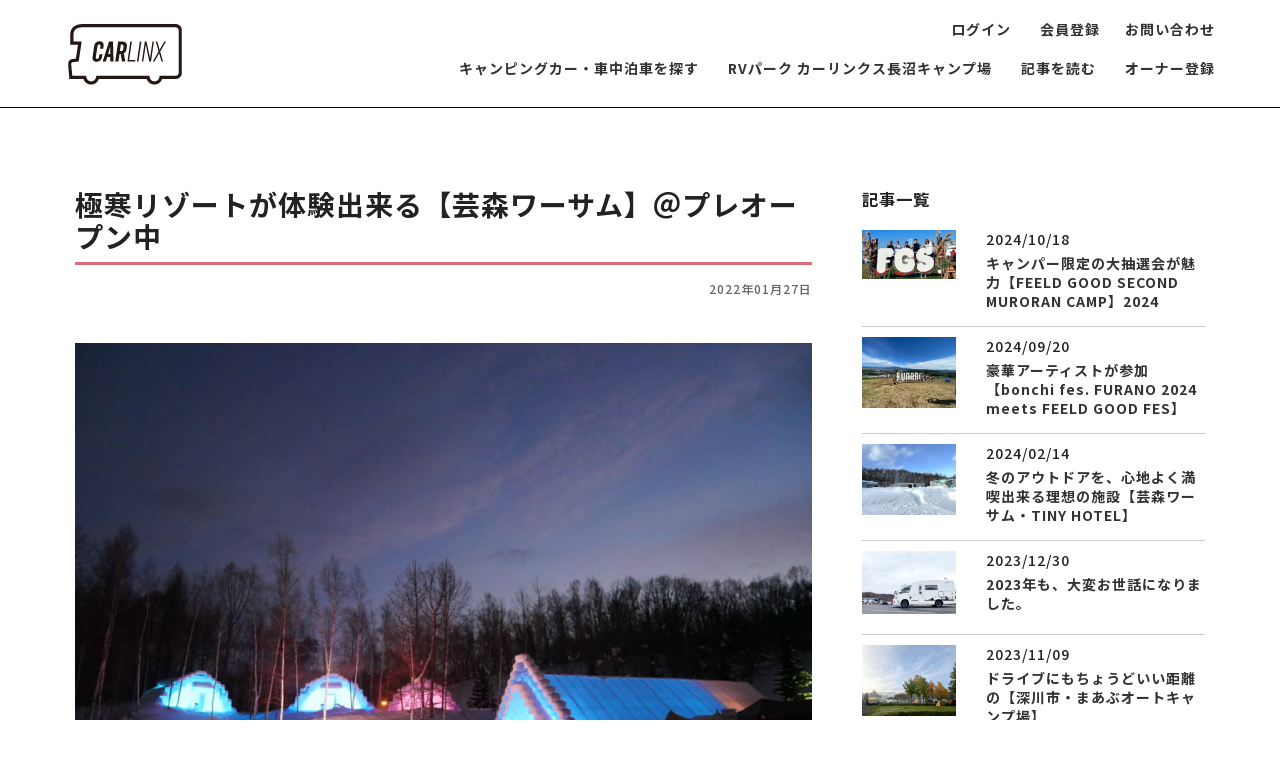

--- FILE ---
content_type: text/html; charset=UTF-8
request_url: https://car-linx.jp/3487/
body_size: 48125
content:
<!DOCTYPE html>
<html lang="ja">
<head>
<meta charset="UTF-8" />
<meta http-equiv="Content-Type" content="text/html; charset=UTF-8" />
<meta http-equiv="Content-Style-Type" content="text/css;" />
<meta http-equiv="Content-Style-Type" content="text/javascript;" />
<meta name="viewport" content="width=device-width" />
<meta name="format-detection" content="telephone=no">
<meta name="author" content="CARLINKX">
<meta name="keywords" content="CARLINX,カーリンクス,キャンピングカー,シェア,北海道,RVパーク,カーリンクス長沼キャンプ場">
<meta name="description" content="北海道でキャンピングカーをレンタル、シェアするならカーリンクスで！
北海道内のキャンピングカー、車中泊車、アクティビティ、車中泊スポットをすぐに予約できる北海道を観光する、楽しむ、アウトドアに特化したサイトになります。RVパーク カーリンクス長沼キャンプ場の予約">
<meta property="og:url" content="https://car-linx.jp/">
<meta property="og:type" content="article">
<meta property="og:title" content="カーリンクス株式会社">
<meta property="og:description" content="北海道でキャンピングカーをレンタル、シェアするならカーリンクスで！
北海道内のキャンピングカー、車中泊車、アクティビティ、車中泊スポットをすぐに予約できる北海道を観光する、楽しむ、アウトドアに特化したサイトになります。RVパーク カーリンクス長沼キャンプ場の予約">
<meta property="og:image" content="/images/ogp.jpg">
<meta property="og:site_name" content="CARLINX【カーリンクス】">
<meta property="og:type" content="website">

<script type="text/javascript" src="//webfonts.sakura.ne.jp/js/sakurav3.js"></script>
<link rel='stylesheet' href='https://car-linx.jp/one/wp-content/themes/carlinx/css/grid.css' type='text/css' media='all' />
<link rel="stylesheet" href="//code.jquery.com/ui/1.12.1/themes/ui-lightness/jquery-ui.css">


<title>極寒リゾートが体験出来る【芸森ワーサム】＠プレオープン中 | CAR-LINX</title>
<meta name='robots' content='max-image-preview:large' />
<style id='wp-img-auto-sizes-contain-inline-css' type='text/css'>
img:is([sizes=auto i],[sizes^="auto," i]){contain-intrinsic-size:3000px 1500px}
/*# sourceURL=wp-img-auto-sizes-contain-inline-css */
</style>
<link rel='stylesheet' id='sbi_styles-css' href='https://car-linx.jp/one/wp-content/plugins/instagram-feed/css/sbi-styles.min.css?ver=6.2.8' type='text/css' media='all' />
<style id='classic-theme-styles-inline-css' type='text/css'>
/*! This file is auto-generated */
.wp-block-button__link{color:#fff;background-color:#32373c;border-radius:9999px;box-shadow:none;text-decoration:none;padding:calc(.667em + 2px) calc(1.333em + 2px);font-size:1.125em}.wp-block-file__button{background:#32373c;color:#fff;text-decoration:none}
/*# sourceURL=/wp-includes/css/classic-themes.min.css */
</style>
<link rel='stylesheet' id='contact-form-7-css' href='https://car-linx.jp/one/wp-content/plugins/contact-form-7/includes/css/styles.css?ver=5.8.7' type='text/css' media='all' />
<link rel='stylesheet' id='blankslate-style-css' href='https://car-linx.jp/one/wp-content/themes/carlinx/style.css?ver=6.9' type='text/css' media='all' />
<link rel='stylesheet' id='um_modal-css' href='https://car-linx.jp/one/wp-content/plugins/ultimate-member/assets/css/um-modal.min.css?ver=2.8.2' type='text/css' media='all' />
<link rel='stylesheet' id='um_ui-css' href='https://car-linx.jp/one/wp-content/plugins/ultimate-member/assets/libs/jquery-ui/jquery-ui.min.css?ver=1.13.2' type='text/css' media='all' />
<link rel='stylesheet' id='um_tipsy-css' href='https://car-linx.jp/one/wp-content/plugins/ultimate-member/assets/libs/tipsy/tipsy.min.css?ver=1.0.0a' type='text/css' media='all' />
<link rel='stylesheet' id='um_raty-css' href='https://car-linx.jp/one/wp-content/plugins/ultimate-member/assets/libs/raty/um-raty.min.css?ver=2.6.0' type='text/css' media='all' />
<link rel='stylesheet' id='um_fonticons_ii-css' href='https://car-linx.jp/one/wp-content/plugins/ultimate-member/assets/libs/legacy/fonticons/fonticons-ii.min.css?ver=2.8.2' type='text/css' media='all' />
<link rel='stylesheet' id='um_fonticons_fa-css' href='https://car-linx.jp/one/wp-content/plugins/ultimate-member/assets/libs/legacy/fonticons/fonticons-fa.min.css?ver=2.8.2' type='text/css' media='all' />
<link rel='stylesheet' id='select2-css' href='https://car-linx.jp/one/wp-content/plugins/ultimate-member/assets/libs/select2/select2.min.css?ver=4.0.13' type='text/css' media='all' />
<link rel='stylesheet' id='um_fileupload-css' href='https://car-linx.jp/one/wp-content/plugins/ultimate-member/assets/css/um-fileupload.min.css?ver=2.8.2' type='text/css' media='all' />
<link rel='stylesheet' id='um_datetime-css' href='https://car-linx.jp/one/wp-content/plugins/ultimate-member/assets/libs/pickadate/default.min.css?ver=3.6.2' type='text/css' media='all' />
<link rel='stylesheet' id='um_datetime_date-css' href='https://car-linx.jp/one/wp-content/plugins/ultimate-member/assets/libs/pickadate/default.date.min.css?ver=3.6.2' type='text/css' media='all' />
<link rel='stylesheet' id='um_datetime_time-css' href='https://car-linx.jp/one/wp-content/plugins/ultimate-member/assets/libs/pickadate/default.time.min.css?ver=3.6.2' type='text/css' media='all' />
<link rel='stylesheet' id='um_common-css' href='https://car-linx.jp/one/wp-content/plugins/ultimate-member/assets/css/common.min.css?ver=2.8.2' type='text/css' media='all' />
<link rel='stylesheet' id='um_responsive-css' href='https://car-linx.jp/one/wp-content/plugins/ultimate-member/assets/css/um-responsive.min.css?ver=2.8.2' type='text/css' media='all' />
<link rel='stylesheet' id='um_styles-css' href='https://car-linx.jp/one/wp-content/plugins/ultimate-member/assets/css/um-styles.min.css?ver=2.8.2' type='text/css' media='all' />
<link rel='stylesheet' id='um_crop-css' href='https://car-linx.jp/one/wp-content/plugins/ultimate-member/assets/libs/cropper/cropper.min.css?ver=1.6.1' type='text/css' media='all' />
<link rel='stylesheet' id='um_profile-css' href='https://car-linx.jp/one/wp-content/plugins/ultimate-member/assets/css/um-profile.min.css?ver=2.8.2' type='text/css' media='all' />
<link rel='stylesheet' id='um_account-css' href='https://car-linx.jp/one/wp-content/plugins/ultimate-member/assets/css/um-account.min.css?ver=2.8.2' type='text/css' media='all' />
<link rel='stylesheet' id='um_misc-css' href='https://car-linx.jp/one/wp-content/plugins/ultimate-member/assets/css/um-misc.min.css?ver=2.8.2' type='text/css' media='all' />
<link rel='stylesheet' id='um_default_css-css' href='https://car-linx.jp/one/wp-content/plugins/ultimate-member/assets/css/um-old-default.min.css?ver=2.8.2' type='text/css' media='all' />
<script type="text/javascript" src="https://car-linx.jp/one/wp-includes/js/jquery/jquery.min.js?ver=3.7.1" id="jquery-core-js"></script>
<script type="text/javascript" src="https://car-linx.jp/one/wp-includes/js/jquery/jquery-migrate.min.js?ver=3.4.1" id="jquery-migrate-js"></script>
<script type="text/javascript" src="https://car-linx.jp/one/wp-content/plugins/ultimate-member/assets/js/um-gdpr.min.js?ver=2.8.2" id="um-gdpr-js"></script>
		<style type="text/css">
			.um_request_name {
				display: none !important;
			}
		</style>
	<link rel="pingback" href="https://car-linx.jp/one/xmlrpc.php" />
<style type="text/css">.recentcomments a{display:inline !important;padding:0 !important;margin:0 !important;}</style>
<link rel="stylesheet" type="text/css" href="https://car-linx.jp/one/wp-content/themes/carlinx/lib/slick/slick.css"/>
<link rel="stylesheet" type="text/css" href="https://car-linx.jp/one/wp-content/themes/carlinx/lib/slick/slick-theme.css"/>
<link rel="stylesheet" type="text/css" href="https://car-linx.jp/one/wp-content/themes/carlinx/css/rvslide.css"/>

<link rel="stylesheet" href="https://car-linx.jp/one/wp-content/themes/carlinx/css/single-camper.css">
<link rel="stylesheet" href="https://car-linx.jp/one/wp-content/themes/carlinx/css/modal.css">



<!-- Global site tag (gtag.js) - Google Analytics -->
<script async src="https://www.googletagmanager.com/gtag/js?id=G-0LQGMJ2KQ1"></script>
<script>
  window.dataLayer = window.dataLayer || [];
  function gtag(){dataLayer.push(arguments);}
  gtag('js', new Date());

  gtag('config', 'G-0LQGMJ2KQ1');
</script>

<style id='global-styles-inline-css' type='text/css'>
:root{--wp--preset--aspect-ratio--square: 1;--wp--preset--aspect-ratio--4-3: 4/3;--wp--preset--aspect-ratio--3-4: 3/4;--wp--preset--aspect-ratio--3-2: 3/2;--wp--preset--aspect-ratio--2-3: 2/3;--wp--preset--aspect-ratio--16-9: 16/9;--wp--preset--aspect-ratio--9-16: 9/16;--wp--preset--color--black: #000000;--wp--preset--color--cyan-bluish-gray: #abb8c3;--wp--preset--color--white: #ffffff;--wp--preset--color--pale-pink: #f78da7;--wp--preset--color--vivid-red: #cf2e2e;--wp--preset--color--luminous-vivid-orange: #ff6900;--wp--preset--color--luminous-vivid-amber: #fcb900;--wp--preset--color--light-green-cyan: #7bdcb5;--wp--preset--color--vivid-green-cyan: #00d084;--wp--preset--color--pale-cyan-blue: #8ed1fc;--wp--preset--color--vivid-cyan-blue: #0693e3;--wp--preset--color--vivid-purple: #9b51e0;--wp--preset--gradient--vivid-cyan-blue-to-vivid-purple: linear-gradient(135deg,rgb(6,147,227) 0%,rgb(155,81,224) 100%);--wp--preset--gradient--light-green-cyan-to-vivid-green-cyan: linear-gradient(135deg,rgb(122,220,180) 0%,rgb(0,208,130) 100%);--wp--preset--gradient--luminous-vivid-amber-to-luminous-vivid-orange: linear-gradient(135deg,rgb(252,185,0) 0%,rgb(255,105,0) 100%);--wp--preset--gradient--luminous-vivid-orange-to-vivid-red: linear-gradient(135deg,rgb(255,105,0) 0%,rgb(207,46,46) 100%);--wp--preset--gradient--very-light-gray-to-cyan-bluish-gray: linear-gradient(135deg,rgb(238,238,238) 0%,rgb(169,184,195) 100%);--wp--preset--gradient--cool-to-warm-spectrum: linear-gradient(135deg,rgb(74,234,220) 0%,rgb(151,120,209) 20%,rgb(207,42,186) 40%,rgb(238,44,130) 60%,rgb(251,105,98) 80%,rgb(254,248,76) 100%);--wp--preset--gradient--blush-light-purple: linear-gradient(135deg,rgb(255,206,236) 0%,rgb(152,150,240) 100%);--wp--preset--gradient--blush-bordeaux: linear-gradient(135deg,rgb(254,205,165) 0%,rgb(254,45,45) 50%,rgb(107,0,62) 100%);--wp--preset--gradient--luminous-dusk: linear-gradient(135deg,rgb(255,203,112) 0%,rgb(199,81,192) 50%,rgb(65,88,208) 100%);--wp--preset--gradient--pale-ocean: linear-gradient(135deg,rgb(255,245,203) 0%,rgb(182,227,212) 50%,rgb(51,167,181) 100%);--wp--preset--gradient--electric-grass: linear-gradient(135deg,rgb(202,248,128) 0%,rgb(113,206,126) 100%);--wp--preset--gradient--midnight: linear-gradient(135deg,rgb(2,3,129) 0%,rgb(40,116,252) 100%);--wp--preset--font-size--small: 13px;--wp--preset--font-size--medium: 20px;--wp--preset--font-size--large: 36px;--wp--preset--font-size--x-large: 42px;--wp--preset--spacing--20: 0.44rem;--wp--preset--spacing--30: 0.67rem;--wp--preset--spacing--40: 1rem;--wp--preset--spacing--50: 1.5rem;--wp--preset--spacing--60: 2.25rem;--wp--preset--spacing--70: 3.38rem;--wp--preset--spacing--80: 5.06rem;--wp--preset--shadow--natural: 6px 6px 9px rgba(0, 0, 0, 0.2);--wp--preset--shadow--deep: 12px 12px 50px rgba(0, 0, 0, 0.4);--wp--preset--shadow--sharp: 6px 6px 0px rgba(0, 0, 0, 0.2);--wp--preset--shadow--outlined: 6px 6px 0px -3px rgb(255, 255, 255), 6px 6px rgb(0, 0, 0);--wp--preset--shadow--crisp: 6px 6px 0px rgb(0, 0, 0);}:where(.is-layout-flex){gap: 0.5em;}:where(.is-layout-grid){gap: 0.5em;}body .is-layout-flex{display: flex;}.is-layout-flex{flex-wrap: wrap;align-items: center;}.is-layout-flex > :is(*, div){margin: 0;}body .is-layout-grid{display: grid;}.is-layout-grid > :is(*, div){margin: 0;}:where(.wp-block-columns.is-layout-flex){gap: 2em;}:where(.wp-block-columns.is-layout-grid){gap: 2em;}:where(.wp-block-post-template.is-layout-flex){gap: 1.25em;}:where(.wp-block-post-template.is-layout-grid){gap: 1.25em;}.has-black-color{color: var(--wp--preset--color--black) !important;}.has-cyan-bluish-gray-color{color: var(--wp--preset--color--cyan-bluish-gray) !important;}.has-white-color{color: var(--wp--preset--color--white) !important;}.has-pale-pink-color{color: var(--wp--preset--color--pale-pink) !important;}.has-vivid-red-color{color: var(--wp--preset--color--vivid-red) !important;}.has-luminous-vivid-orange-color{color: var(--wp--preset--color--luminous-vivid-orange) !important;}.has-luminous-vivid-amber-color{color: var(--wp--preset--color--luminous-vivid-amber) !important;}.has-light-green-cyan-color{color: var(--wp--preset--color--light-green-cyan) !important;}.has-vivid-green-cyan-color{color: var(--wp--preset--color--vivid-green-cyan) !important;}.has-pale-cyan-blue-color{color: var(--wp--preset--color--pale-cyan-blue) !important;}.has-vivid-cyan-blue-color{color: var(--wp--preset--color--vivid-cyan-blue) !important;}.has-vivid-purple-color{color: var(--wp--preset--color--vivid-purple) !important;}.has-black-background-color{background-color: var(--wp--preset--color--black) !important;}.has-cyan-bluish-gray-background-color{background-color: var(--wp--preset--color--cyan-bluish-gray) !important;}.has-white-background-color{background-color: var(--wp--preset--color--white) !important;}.has-pale-pink-background-color{background-color: var(--wp--preset--color--pale-pink) !important;}.has-vivid-red-background-color{background-color: var(--wp--preset--color--vivid-red) !important;}.has-luminous-vivid-orange-background-color{background-color: var(--wp--preset--color--luminous-vivid-orange) !important;}.has-luminous-vivid-amber-background-color{background-color: var(--wp--preset--color--luminous-vivid-amber) !important;}.has-light-green-cyan-background-color{background-color: var(--wp--preset--color--light-green-cyan) !important;}.has-vivid-green-cyan-background-color{background-color: var(--wp--preset--color--vivid-green-cyan) !important;}.has-pale-cyan-blue-background-color{background-color: var(--wp--preset--color--pale-cyan-blue) !important;}.has-vivid-cyan-blue-background-color{background-color: var(--wp--preset--color--vivid-cyan-blue) !important;}.has-vivid-purple-background-color{background-color: var(--wp--preset--color--vivid-purple) !important;}.has-black-border-color{border-color: var(--wp--preset--color--black) !important;}.has-cyan-bluish-gray-border-color{border-color: var(--wp--preset--color--cyan-bluish-gray) !important;}.has-white-border-color{border-color: var(--wp--preset--color--white) !important;}.has-pale-pink-border-color{border-color: var(--wp--preset--color--pale-pink) !important;}.has-vivid-red-border-color{border-color: var(--wp--preset--color--vivid-red) !important;}.has-luminous-vivid-orange-border-color{border-color: var(--wp--preset--color--luminous-vivid-orange) !important;}.has-luminous-vivid-amber-border-color{border-color: var(--wp--preset--color--luminous-vivid-amber) !important;}.has-light-green-cyan-border-color{border-color: var(--wp--preset--color--light-green-cyan) !important;}.has-vivid-green-cyan-border-color{border-color: var(--wp--preset--color--vivid-green-cyan) !important;}.has-pale-cyan-blue-border-color{border-color: var(--wp--preset--color--pale-cyan-blue) !important;}.has-vivid-cyan-blue-border-color{border-color: var(--wp--preset--color--vivid-cyan-blue) !important;}.has-vivid-purple-border-color{border-color: var(--wp--preset--color--vivid-purple) !important;}.has-vivid-cyan-blue-to-vivid-purple-gradient-background{background: var(--wp--preset--gradient--vivid-cyan-blue-to-vivid-purple) !important;}.has-light-green-cyan-to-vivid-green-cyan-gradient-background{background: var(--wp--preset--gradient--light-green-cyan-to-vivid-green-cyan) !important;}.has-luminous-vivid-amber-to-luminous-vivid-orange-gradient-background{background: var(--wp--preset--gradient--luminous-vivid-amber-to-luminous-vivid-orange) !important;}.has-luminous-vivid-orange-to-vivid-red-gradient-background{background: var(--wp--preset--gradient--luminous-vivid-orange-to-vivid-red) !important;}.has-very-light-gray-to-cyan-bluish-gray-gradient-background{background: var(--wp--preset--gradient--very-light-gray-to-cyan-bluish-gray) !important;}.has-cool-to-warm-spectrum-gradient-background{background: var(--wp--preset--gradient--cool-to-warm-spectrum) !important;}.has-blush-light-purple-gradient-background{background: var(--wp--preset--gradient--blush-light-purple) !important;}.has-blush-bordeaux-gradient-background{background: var(--wp--preset--gradient--blush-bordeaux) !important;}.has-luminous-dusk-gradient-background{background: var(--wp--preset--gradient--luminous-dusk) !important;}.has-pale-ocean-gradient-background{background: var(--wp--preset--gradient--pale-ocean) !important;}.has-electric-grass-gradient-background{background: var(--wp--preset--gradient--electric-grass) !important;}.has-midnight-gradient-background{background: var(--wp--preset--gradient--midnight) !important;}.has-small-font-size{font-size: var(--wp--preset--font-size--small) !important;}.has-medium-font-size{font-size: var(--wp--preset--font-size--medium) !important;}.has-large-font-size{font-size: var(--wp--preset--font-size--large) !important;}.has-x-large-font-size{font-size: var(--wp--preset--font-size--x-large) !important;}
/*# sourceURL=global-styles-inline-css */
</style>
</head>


<body>
	
<script type="text/javascript">
(function(s,m,n,l,o,g,i,c,a,d){c=(s[o]||(s[o]={}))[g]||(s[o][g]={});if(c[i])return;c[i]=function(){(c[i+"_queue"]||(c[i+"_queue"]=[])).push(arguments)};a=m.createElement(n);a.charset="utf-8";a.async=true;a.src=l;d=m.getElementsByTagName(n)[0];d.parentNode.insertBefore(a,d)})(window,document,"script","https://cd.ladsp.com/script/pixel2.js","Smn","Logicad","pixel");
Smn.Logicad.pixel({
"smnAdvertiserId":"00017017"
});
</script><header id="pagaheader" class="0">
<div class="container">
<div class="l-drawer mb">
<input class="l-drawer__checkbox" id="drawerCheckbox" type="checkbox">
<label class="l-drawer__icon" for="drawerCheckbox"><span class="l-drawer__icon-parts"></span></label>
<label class="l-drawer__overlay" for="drawerCheckbox"></label>
<nav class="l-drawer__menu">
<ul>
<li><a href="https://car-linx.jp/camper/" class="link">キャンピングカー・車中泊車を探す</a></li>
<li><a href="https://car-linx.jp/rvpark/" class="link">RVパーク カーリンクス長沼キャンプ場</a></li>
<li><a href="https://car-linx.jp/story/" class="link">記事を読む</a></li>
<li><a href="https://car-linx.jp/entry/" class="link">オーナー登録</a></li>
<li><a href="https://car-linx.jp/user/?um_action=edit" class="link-pageheader">ドライバー登録</a></li>

<li><a href="https://car-linx.jp/login/" class="link">ログイン</a></li>
<li><a href="https://car-linx.jp/register/" class="link">会員登録</a></li></ul>
</nav>
</div>

	
<div class="row">
<div class="col-9 col-md-2 mt20 mb20">
<a href="https://car-linx.jp/"><img src="https://car-linx.jp/one/wp-content/images/logo_mark.svg" class="pagelogo"></a>
</div>
<div class="col-10">
<ul class="gmenu pc">


<li><a href="https://car-linx.jp/login/" class="link">ログイン</a></li>
<li><a href="https://car-linx.jp/register/" class="link">会員登録</a></li><li><a href="https://car-linx.jp/contactus/" class="link-pageheader">お問い合わせ</a></li>
</ul>
<div class="clear"></div>

<ul class="gmenu pc">
<li><a href="https://car-linx.jp/camper/" class="link">キャンピングカー・車中泊車を探す</a></li>
<li><a href="https://car-linx.jp/rvpark/" class="link">RVパーク カーリンクス長沼キャンプ場</a></li>
<li><a href="https://car-linx.jp/story/" class="link">記事を読む</a></li>
<li><a href="https://car-linx.jp/entry/" class="link">オーナー登録</a></li>

</ul>

</div>
</div>
</div>

</header>
	




<main id="content" class="container mt80">


<div class="row">
<div class="col-12 col-md-8">



<div class="row" id="article">
<div class="col-12 mb40"><h1>極寒リゾートが体験出来る【芸森ワーサム】＠プレオープン中</h1>
<div class="time">2022年01月27日</div>

</div>

<div class="col-12 mb40">
<img src="https://car-linx.jp/one/images/post/3487/94b6c411715f45f20ebc85cf3a063cdd-900x600.jpg" class="mb40" width="100%">


<div class="mb40">
2022年夏にグランドオープン予定の【芸森ワーサム】
その敷地内に、プレイベントとして造られたのがアイスホテル
</div>



<div class="witerbox mb50">
この記事を書いた人<br />
<img src="https://car-linx.jp/one/images/post/3487/a7fb045a4c71ca6da96db0b0a9cde8e5-150x150.jpg" class="l-flo pt10 pb10 pr30" width="150">
<div class="writer" >オサナイミカ</div>
<div class="writerinfo" >札幌生まれ・札幌育ちの、アルコールをこよなく愛するアラフィフ、小学生の息子の母。 （株）リクルートが発行する情報誌生活情報サンロクマル（現Hot Pepper）の営業を経て、 2007年よりWEB情報サイトSapporo100milesの編集長として、札幌や北海道の食と観光の情報を 【オサナイミカのつぶやき】にてアップしている。 http://sapporo.100miles.jp/mikaosanai/</div>
</div>




<h2 class="mb50">美・食・住、３つの軸をもつ、芸森ワーサム</h2>	<div class="align1"><img src="https://car-linx.jp/one/images/post/3487/c89f2e4e3612b8c5974f4a2c10e08f95-800x600.jpg" class="mb50" width="100%"></div>
	<div class="mb50">2022年1月15日（土）～2月27日（日）まで開催されている、<a href="https://w-awesome.com/" rel="noopener" target="_blank">【芸森ワーサム】</a><br />
場所は、先日<a href="https://car-linx.jp/3322/" rel="noopener" target="_blank">こちら</a>で紹介させていただきました<a href="https://www.geimori-st.jp/">【芸森スタジオ&amp; Cloud Lodge】</a>の斜め向かいになります</div>

	<div class="align1"><img src="https://car-linx.jp/one/images/post/3487/4527b1cac62adae661b0c03f819550c3-800x600.jpg" class="mb50" width="100%"></div>
	<div class="mb50">駐車場に車を停めて案内板に沿ってメイン会場へ向かいますが、既にすごい雪の量で、両サイドは雪の壁。。。<br />
でも、階段がちゃんと作られていました<br />
ちなみに、駐車料や入場料はかかりません</div>

	<div class="align1"><img src="https://car-linx.jp/one/images/post/3487/f452666ae48323ee4178ce38ed907329-800x600.jpg" class="mb50" width="100%"></div>
	<div class="mb50">こちらがメイン棟になるアイスダイニングバー</div>

	<div class="align1"><img src="https://car-linx.jp/one/images/post/3487/281fb03dc351b7f7d0cc6414572d7242-800x1067.jpg" class="mb50" width="100%"></div>
	<div class="mb50">少し雪に埋もれておりますが。ほんのり青みがかった美しい氷が！</div>

	<div class="align1"><img src="https://car-linx.jp/one/images/post/3487/96444e2140b0e282bfc0724927739c85-800x600.jpg" class="mb50" width="100%"></div>
	<div class="mb50">そして中はこのような形になっております。<br />
う、美しい！！<br />
寒さなど、全く気になりません！</div>

	<div class="align1"><img src="https://car-linx.jp/one/images/post/3487/b051b30ff736cc44f785305293145ed2-800x1067.jpg" class="mb50" width="100%"></div>
	<div class="mb50">中では、美味しい食事と飲み物をオーダーすることが可能なのです！</div>

	<div class="align1"><img src="https://car-linx.jp/one/images/post/3487/22535856694f52fb8d24f1131616847a-800x600.jpg" class="mb50" width="100%"></div>
	<div class="mb50">氷でできたグラスに入っているドリンクなどもあるんですよ＾＾</div>

	<div class="align1"><img src="https://car-linx.jp/one/images/post/3487/b625e441807c4dd97d4411bd71f510e9-800x600.jpg" class="mb50" width="100%"></div>
	<div class="mb50">メニューを見ると、なかなか本格的！<br />
※まん延防止等重点措置中は、アルコールの販売を終日停止中<br />
</div>

	<div class="align1"><img src="https://car-linx.jp/one/images/post/3487/9938d9c4dbf1af05ba24e1b6e0af2cb7-800x600.jpg" class="mb50" width="100%"></div>
	<div class="mb50">実は外に、『<a href="https://www.cruisekitchen.com/" rel="noopener" target="_blank">クルーズキッチン</a>』という超本格的なキッチンカーがあるので、氷の棟の中でもアツアツメニューが楽しめるのです＾＾</div>

<h2 class="mb50">週末はDJプレーも楽しめる！！</h2>	<div class="align1"><img src="https://car-linx.jp/one/images/post/3487/3bc3dad6cacf81bf652bafea8e71fdb4-800x600.jpg" class="mb50" width="100%"></div>
	<div class="mb50">こちらは氷でできたDJブース！！<br />
毎週土曜日は、この空間で音楽を楽しむこともできるそうです<br />
<br />
こちらのみ入場料がかかりますが、『<a href="https://www.instagram.com/geimori_w_awesome/" rel="noopener" target="_blank">公式Instagram</a>』をフォローすると入場料が無料になるそうです！<br />
※要オーダー</div>

<h2 class="mb50">アート作品として建つ３棟のアイスホテル</h2>	<div class="align1"><img src="https://car-linx.jp/one/images/post/3487/9120676715856a7f9403761741321191-800x600.jpg" class="mb50" width="100%"></div>
	<div class="mb50">白樺の奥に見える氷の棟<br />
こちらは氷のホテルとして建てられたのですが、プレオープン中の今年は泊まることはできません。<br />
ただしアート作品として、中に入って楽しめるようになっています</div>

	<div class="align1"><img src="https://car-linx.jp/one/images/post/3487/b1bac0e5937ad1c473dfc3148793e3d5-800x600.jpg" class="mb50" width="100%"></div>
	<div class="mb50">例えばこちらは、jobin.さんの作品</div>

	<div class="align1"><img src="https://car-linx.jp/one/images/post/3487/3405bf0b35b5e4e83a2f1c071bcd7ee7-800x600.jpg" class="mb50" width="100%"></div>
	<div class="mb50">空中に氷のようなモビールがいくつも浮いているので、ベッドに横たわると、水の中にいるようなとても幻想的な空間が広がります</div>

	<div class="align1"><img src="https://car-linx.jp/one/images/post/3487/4ba7f5fe4d7c3961294ccc71fb6421ec-800x600.jpg" class="mb50" width="100%"></div>
	<div class="mb50">何気なくベッドの横に置かれた氷のカタマリ<br />
よく見ると丸みを帯びているのですが、巨大な氷の柱をバーナーで溶かしながら造るのです</div>

	<div class="align1"><img src="https://car-linx.jp/one/images/post/3487/75788f8fa217ae0f6ad7596f72217740-800x600.jpg" class="mb50" width="100%"></div>
	<div class="mb50">こちらはもう1棟の部屋にあった作品</div>

	<div class="align1"><img src="https://car-linx.jp/one/images/post/3487/cb5f8fb7f3998aa5bb7600f16a6f73cd-800x600.jpg" class="mb50" width="100%"></div>
	<div class="mb50">1本130㎏もあるそうです！！<br />
制作の逸話を聞くと、より感慨深く作品を見つめて吸い込まれそうになる空間です</div>

	<div class="align1"><img src="https://car-linx.jp/one/images/post/3487/c2515c5a2eacb62d3cb0e754db1f018b-800x600.jpg" class="mb50" width="100%"></div>
	<div class="mb50">ベッドに横たわった小学生の息子も、この空間に吸い込まれているような顔つき<br />
来年にはこの場所に宿泊可能になる予定ですが、まずはここに横たわって体感してみるもの良いかも！</div>

	<div class="align1"><img src="https://car-linx.jp/one/images/post/3487/7d7b79972e4a6ddf1d3139d11a356581-800x600.jpg" class="mb50" width="100%"></div>
	<div class="mb50">そしてもう一つの作品はこちら<br />
ブルーではなく、赤！</div>

	<div class="align1"><img src="https://car-linx.jp/one/images/post/3487/be530c6d61e6281d46f9325cf54d9420-800x600.jpg" class="mb50" width="100%"></div>
	<div class="mb50">なんと、母親のお腹の中のイメージとのこと</div>

	<div class="align1"><img src="https://car-linx.jp/one/images/post/3487/4f133de5f416d50b8ff6df91a55898ba-800x600.jpg" class="mb50" width="100%"></div>
	<div class="mb50">ブルーの部屋の中とは違い、なんだかちょっとドキドキする空間</div>

	<div class="align1"><img src="https://car-linx.jp/one/images/post/3487/0331f7d4660a7fdb26c9c1b1dbaba1f1-800x600.jpg" class="mb50" width="100%"></div>
	<div class="mb50">おや？<br />
だけど、中にすっぽりハマると、案外居心地が良さそう</div>

	<div class="align1"><img src="https://car-linx.jp/one/images/post/3487/c4a25a232a68d4bee69a094e7ee44733-800x600.jpg" class="mb50" width="100%"></div>
	<div class="mb50">実は外の雪原にも作品が展示されているのですが、今は雪の中＾＾；<br />
イベントが終わるころに、徐々に顔を出すのでしょうか・・・<br />
それもまた、自然と融合したアートということで、芸森ワーサムのコンセプトに相応しい作品ですよね＾＾</div>

	<div class="align1"><img src="https://car-linx.jp/one/images/post/3487/b10a42e600664b6d64c9915469bf05c4-800x600.jpg" class="mb50" width="100%"></div>
	<div class="mb50">↑こちら、駐車場からシンボルツリーのアカエゾマツを見た光景<br />
<br />
実は今回プレオープン中ということで、この駐車場スペースにキャンピングカーの乗り入れ＆宿泊も可能にしたそうです（ただし、敷地内建物のトイレは20時まで、電源も無し）<br />
<br />
まさに大自然を独り占めできる空間です！<br />
<br />
詳細は、芸森ワーサムへ【<a href="https://w-awesome.com/contact" rel="noopener" target="_blank">メールで確認</a>】してみてくださいね＾＾</div>

	<div class="align1"><img src="https://car-linx.jp/one/images/post/3487/9a14b60cd2b0fa2918de945172f484fb-800x600.jpg" class="mb50" width="100%"></div>
	<div class="mb50">夏のグランドオープンが本当に楽しみな空間です！！</div>















<div class="witerbox mb50">
この記事を書いた人<br />
<div class="writer" >オサナイミカ</div>
<div class="writerinfo">札幌生まれ・札幌育ちの、アルコールをこよなく愛するアラフィフ、小学生の息子の母。 （株）リクルートが発行する情報誌生活情報サンロクマル（現Hot Pepper）の営業を経て、 2007年よりWEB情報サイトSapporo100milesの編集長として、札幌や北海道の食と観光の情報を 【オサナイミカのつぶやき】にてアップしている。 http://sapporo.100miles.jp/mikaosanai/</div>





</div>


<h3 class="mb40">リンク</h3>
<div class="mb10">・<a href="https://w-awesome.com/" target="_blank">芸森ワーサム</a></div></div>










</div>







</div>

<div class="col-12 col-md-4">
<div class="row mb20">

<div class="col-12"><h3 class="mb20">記事一覧</h3></div>
	

<div class="col-4">
<a href="https://car-linx.jp/8755/"><img src="https://car-linx.jp/one/images/post/8755/e444cb11629383d79e310de8c53593e4.png" alt="キャンパー限定の大抽選会が魅力【FEELD GOOD SECOND MURORAN CAMP】2024" class="mb10" /></a>
</div>
<div class="col-8">
2024/10/18<a href="https://car-linx.jp/8755/"><h4 class="mb5">キャンパー限定の大抽選会が魅力【FEELD GOOD SECOND MURORAN CAMP】2024</h4></a>


</div>
<div class="col-12">

<div class="hr"></div>
</div>




<div class="col-4">
<a href="https://car-linx.jp/8729/"><img src="https://car-linx.jp/one/images/post/8729/3dc904c1140f88770d2a4b6c40b8ef3d-scaled.jpeg" alt="豪華アーティストが参加【bonchi fes. FURANO 2024 meets FEELD GOOD FES】" class="mb10" /></a>
</div>
<div class="col-8">
2024/09/20<a href="https://car-linx.jp/8729/"><h4 class="mb5">豪華アーティストが参加【bonchi fes. FURANO 2024 meets FEELD GOOD FES】</h4></a>


</div>
<div class="col-12">

<div class="hr"></div>
</div>




<div class="col-4">
<a href="https://car-linx.jp/7585/"><img src="https://car-linx.jp/one/images/post/7585/26c1d45660313ab401a3334961351489.jpeg" alt="冬のアウトドアを、心地よく満喫出来る理想の施設【芸森ワーサム・TINY HOTEL】" class="mb10" /></a>
</div>
<div class="col-8">
2024/02/14<a href="https://car-linx.jp/7585/"><h4 class="mb5">冬のアウトドアを、心地よく満喫出来る理想の施設【芸森ワーサム・TINY HOTEL】</h4></a>


</div>
<div class="col-12">

<div class="hr"></div>
</div>




<div class="col-4">
<a href="https://car-linx.jp/7532/"><img src="https://car-linx.jp/one/images/post/7532/d94098174e63afbb03685beeddbbd5ac-1.jpg" alt="2023年も、大変お世話になりました。" class="mb10" /></a>
</div>
<div class="col-8">
2023/12/30<a href="https://car-linx.jp/7532/"><h4 class="mb5">2023年も、大変お世話になりました。</h4></a>


</div>
<div class="col-12">

<div class="hr"></div>
</div>




<div class="col-4">
<a href="https://car-linx.jp/7501/"><img src="https://car-linx.jp/one/images/post/7501/4895c8943537f624ff920bb7789f1ee5-scaled.jpg" alt="ドライブにもちょうどいい距離の【深川市・まあぶオートキャンプ場】" class="mb10" /></a>
</div>
<div class="col-8">
2023/11/09<a href="https://car-linx.jp/7501/"><h4 class="mb5">ドライブにもちょうどいい距離の【深川市・まあぶオートキャンプ場】</h4></a>


</div>
<div class="col-12">

<div class="hr"></div>
</div>




<div class="col-4">
<a href="https://car-linx.jp/7448/"><img src="https://car-linx.jp/one/images/post/7448/aa4d6f5d5cfd45ba6b925eb94cc64d12.jpeg" alt="至れり尽くせりでノンストレスな、白老町のキャンプ場【ASOBUBA】" class="mb10" /></a>
</div>
<div class="col-8">
2023/11/06<a href="https://car-linx.jp/7448/"><h4 class="mb5">至れり尽くせりでノンストレスな、白老町のキャンプ場【ASOBUBA】</h4></a>


</div>
<div class="col-12">

<div class="hr"></div>
</div>




<div class="col-4">
<a href="https://car-linx.jp/7407/"><img src="https://car-linx.jp/one/images/post/7407/f9e036e4c6e0973184b3ff48c074c543-scaled.jpg" alt="放牧牛の牛乳で作ったスイーツを景色とともに味わう～星野リゾートトマム【ファーム星野】" class="mb10" /></a>
</div>
<div class="col-8">
2023/10/24<a href="https://car-linx.jp/7407/"><h4 class="mb5">放牧牛の牛乳で作ったスイーツを景色とともに味わう～星野リゾートトマム【ファーム星野】</h4></a>


</div>
<div class="col-12">

<div class="hr"></div>
</div>




<div class="col-4">
<a href="https://car-linx.jp/7383/"><img src="https://car-linx.jp/one/images/post/7383/67f20b6664fbdd3f891ac5f5fedfc3b4-scaled.jpg" alt="真っ赤に燃える秋を堪能！！由仁町【ゆにガーデン】" class="mb10" /></a>
</div>
<div class="col-8">
2023/10/23<a href="https://car-linx.jp/7383/"><h4 class="mb5">真っ赤に燃える秋を堪能！！由仁町【ゆにガーデン】</h4></a>


</div>
<div class="col-12">

<div class="hr"></div>
</div>




<div class="col-4">
<a href="https://car-linx.jp/7281/"><img src="https://car-linx.jp/one/images/post/7281/1cf127fc3394384f94c46598b1986956-scaled.jpg" alt="【車中泊キャンプ】由仁町見立の沢キャンプ場 LAUGH TALE" class="mb10" /></a>
</div>
<div class="col-8">
2023/09/21<a href="https://car-linx.jp/7281/"><h4 class="mb5">【車中泊キャンプ】由仁町見立の沢キャンプ場 LAUGH TALE</h4></a>


</div>
<div class="col-12">

<div class="hr"></div>
</div>




<div class="col-4">
<a href="https://car-linx.jp/7244/"><img src="https://car-linx.jp/one/images/post/7244/d1092cf76bc743a3b174c6271b9f6694-scaled.jpg" alt="子どももペットも大人も大満足！【栗山さくらキャンプ場】" class="mb10" /></a>
</div>
<div class="col-8">
2023/09/07<a href="https://car-linx.jp/7244/"><h4 class="mb5">子どももペットも大人も大満足！【栗山さくらキャンプ場】</h4></a>


</div>
<div class="col-12">

<div class="hr"></div>
</div>





<div class="col-12 align2 mt20">
<a href="https://car-linx.jp/story/" class="link">記事一覧</a>
</div>


</div>
</div>


</div>






</main>


<footer id="footer">


<section class="footerimg">
<a href="https://car-linx.jp/"><img src="https://car-linx.jp/one/images/common/footer_logo.png" width="250"></a>

</section>

<section class="container mt20 mb40">
	

<div class="row">
<div class="col-12 mb40 align1">
	<a href="https://www.instagram.com/car_linx/?hl=ja" class="pl20 pr20" target="_blank"><img src="https://car-linx.jp/one/images/common/icon_instagram.png" width="30"></a>
	<a href="https://twitter.com/car_linx" class="pl20 pr20" target="_blank"><img src="https://car-linx.jp/one/images/common/icon_twitter.png" width="30"></a>
	<a href="https://www.facebook.com/Car-Linx%E3%82%AB%E3%83%BC%E3%83%AA%E3%83%B3%E3%82%AF%E3%82%B9-100319158567041" class="pl20 pr20" target="_blank"><img src="https://car-linx.jp/one/images/common/icon_facebook.png" width="30"></a>
</div>
<div class="col-12">
<h3>キャンピングカーシェア</h3>
<ul class="footmenu">
<li><a href="https://car-linx.jp/guide/" class="link">キャンピングカーシェアご利用ガイド</a>
　<ul>
	<li><a href="https://car-linx.jp/guide/member-registration" class="link">会員登録の流れ</a></li>
	<li><a href="https://car-linx.jp/guide/member-reservation" class="link">予約</a></li>
	<li><a href="https://car-linx.jp/guide/member-receive" class="link">受け渡し</a></li>	
	<li><a href="https://car-linx.jp/guide/member-return" class="link">返却</a></li>	
</ul>
</li>
<li><a href="https://car-linx.jp/car-share" class="link">共同使用契約とは</a></li>
<li><a href="https://car-linx.jp/insurance" class="link">自動車保険について</a></li>
<li><a href="https://car-linx.jp/camper/" class="link">キャンピングカー・車中泊車を探す</a></li>
<li><a href="https://car-linx.jp/story/" class="link">記事を読む</a></li>
<li><a href="https://car-linx.jp/tos" class="link">利用規約</a></li>

<li><a href="https://car-linx.jp/login/" class="link">ログイン</a></li>
<li><a href="https://car-linx.jp/register/" class="link">会員登録</a></li></ul>


<h3>RVパーク カーリンクス長沼キャンプ場</h3>
<ul class="footmenu mb20">
<li><a href="https://car-linx.jp/rvpark/" class="link">RVパーク カーリンクス長沼キャンプ場</a></li>
<li><a href="https://car-linx.jp/rvpark/calendar/" class="link">予約</a></li>
</ul>

<h3>SANWA RENTAL</h3>
<ul class="footmenu">
<li><a href="https://sanwa-rental.jp/" class="link">キャンプ用品レンタル</a></li>
</ul>

<h3>CAR LINX</h3>
<ul class="footmenu">
<li><a href="https://car-linx.jp/company/" class="link">会社概要</a></li>
<li><a href="https://car-linx.jp/service/" class="link">事業概要</a></li>
<li><a href="https://car-linx.jp/contactus/" class="link">お問い合わせ</a></li>
<li><a href="https://car-linx.jp/privacy-policy/" class="link">プライバシーポリシー</a></li>
<li><a href="https://car-linx.jp/low/" class="link">特定商取引法に基づく表示</a></li>
<li><a href="https://car-linx.jp/link/" class="link">リンク</a>
</ul>
	

</div></div>
</section>



<div id="copyright" class="col-12 align1">2021 &copy; CAR-LINX CO.,LTD.</div>
</footer>


<p id="page-top"><a href="#header"><img src="https://car-linx.jp/one/images/common/up.png" alt="トップへ戻る"><br></a></p>
<script type="text/javascript" src="https://car-linx.jp/one/wp-content/themes/carlinx/lib/slick/slick.min.js"></script>
<script src="https://car-linx.jp/one/wp-content/themes/carlinx/lib/my.js"></script>
<script src="https://car-linx.jp/one/wp-content/themes/carlinx/lib/imagesloaded.pkgd.js"></script>

<script src="https://car-linx.jp/one/wp-content/themes/carlinx/lib/rv.js"></script>






<div id="um_upload_single" style="display:none"></div>

<div id="um_view_photo" style="display:none">

	<a href="javascript:void(0);" data-action="um_remove_modal" class="um-modal-close"
	   aria-label="写真モーダルを閉じる">
		<i class="um-faicon-times"></i>
	</a>

	<div class="um-modal-body photo">
		<div class="um-modal-photo"></div>
	</div>

</div>
<script type="speculationrules">
{"prefetch":[{"source":"document","where":{"and":[{"href_matches":"/*"},{"not":{"href_matches":["/one/wp-*.php","/one/wp-admin/*","/one/images/*","/one/wp-content/*","/one/wp-content/plugins/*","/one/wp-content/themes/carlinx/*","/*\\?(.+)"]}},{"not":{"selector_matches":"a[rel~=\"nofollow\"]"}},{"not":{"selector_matches":".no-prefetch, .no-prefetch a"}}]},"eagerness":"conservative"}]}
</script>
<!-- Instagram Feed JS -->
<script type="text/javascript">
var sbiajaxurl = "https://car-linx.jp/one/wp-admin/admin-ajax.php";
</script>
<script>
jQuery(document).ready(function ($) {
var deviceAgent = navigator.userAgent.toLowerCase();
if (deviceAgent.match(/(iphone|ipod|ipad)/)) {
$("html").addClass("ios");
$("html").addClass("mobile");
}
if (navigator.userAgent.search("MSIE") >= 0) {
$("html").addClass("ie");
}
else if (navigator.userAgent.search("Chrome") >= 0) {
$("html").addClass("chrome");
}
else if (navigator.userAgent.search("Firefox") >= 0) {
$("html").addClass("firefox");
}
else if (navigator.userAgent.search("Safari") >= 0 && navigator.userAgent.search("Chrome") < 0) {
$("html").addClass("safari");
}
else if (navigator.userAgent.search("Opera") >= 0) {
$("html").addClass("opera");
}
});
</script>
<script type="text/javascript" src="https://car-linx.jp/one/wp-content/plugins/contact-form-7/includes/swv/js/index.js?ver=5.8.7" id="swv-js"></script>
<script type="text/javascript" id="contact-form-7-js-extra">
/* <![CDATA[ */
var wpcf7 = {"api":{"root":"https://car-linx.jp/wp-json/","namespace":"contact-form-7/v1"}};
//# sourceURL=contact-form-7-js-extra
/* ]]> */
</script>
<script type="text/javascript" src="https://car-linx.jp/one/wp-content/plugins/contact-form-7/includes/js/index.js?ver=5.8.7" id="contact-form-7-js"></script>
<script type="text/javascript" src="https://www.google.com/recaptcha/api.js?render=6LfZ0H0eAAAAAJF6mXedCbl0M4pD-kFtkmRmu0i1&amp;ver=3.0" id="google-recaptcha-js"></script>
<script type="text/javascript" src="https://car-linx.jp/one/wp-includes/js/dist/vendor/wp-polyfill.min.js?ver=3.15.0" id="wp-polyfill-js"></script>
<script type="text/javascript" id="wpcf7-recaptcha-js-extra">
/* <![CDATA[ */
var wpcf7_recaptcha = {"sitekey":"6LfZ0H0eAAAAAJF6mXedCbl0M4pD-kFtkmRmu0i1","actions":{"homepage":"homepage","contactform":"contactform"}};
//# sourceURL=wpcf7-recaptcha-js-extra
/* ]]> */
</script>
<script type="text/javascript" src="https://car-linx.jp/one/wp-content/plugins/contact-form-7/modules/recaptcha/index.js?ver=5.8.7" id="wpcf7-recaptcha-js"></script>
<script type="text/javascript" src="https://car-linx.jp/one/wp-includes/js/underscore.min.js?ver=1.13.7" id="underscore-js"></script>
<script type="text/javascript" id="wp-util-js-extra">
/* <![CDATA[ */
var _wpUtilSettings = {"ajax":{"url":"/one/wp-admin/admin-ajax.php"}};
//# sourceURL=wp-util-js-extra
/* ]]> */
</script>
<script type="text/javascript" src="https://car-linx.jp/one/wp-includes/js/wp-util.min.js?ver=6.9" id="wp-util-js"></script>
<script type="text/javascript" src="https://car-linx.jp/one/wp-includes/js/dist/hooks.min.js?ver=dd5603f07f9220ed27f1" id="wp-hooks-js"></script>
<script type="text/javascript" src="https://car-linx.jp/one/wp-includes/js/dist/i18n.min.js?ver=c26c3dc7bed366793375" id="wp-i18n-js"></script>
<script type="text/javascript" id="wp-i18n-js-after">
/* <![CDATA[ */
wp.i18n.setLocaleData( { 'text direction\u0004ltr': [ 'ltr' ] } );
//# sourceURL=wp-i18n-js-after
/* ]]> */
</script>
<script type="text/javascript" src="https://car-linx.jp/one/wp-content/plugins/ultimate-member/assets/libs/tipsy/tipsy.min.js?ver=1.0.0a" id="um_tipsy-js"></script>
<script type="text/javascript" src="https://car-linx.jp/one/wp-content/plugins/ultimate-member/assets/libs/pickadate/picker.min.js?ver=3.6.2" id="um_datetime-js"></script>
<script type="text/javascript" src="https://car-linx.jp/one/wp-content/plugins/ultimate-member/assets/libs/pickadate/picker.date.min.js?ver=3.6.2" id="um_datetime_date-js"></script>
<script type="text/javascript" src="https://car-linx.jp/one/wp-content/plugins/ultimate-member/assets/libs/pickadate/picker.time.min.js?ver=3.6.2" id="um_datetime_time-js"></script>
<script type="text/javascript" src="https://car-linx.jp/one/wp-content/plugins/ultimate-member/assets/libs/pickadate/translations/ja_JP.min.js?ver=3.6.2" id="um_datetime_locale-js"></script>
<script type="text/javascript" id="um_common-js-extra">
/* <![CDATA[ */
var um_common_variables = {"locale":"ja"};
var um_common_variables = {"locale":"ja"};
//# sourceURL=um_common-js-extra
/* ]]> */
</script>
<script type="text/javascript" src="https://car-linx.jp/one/wp-content/plugins/ultimate-member/assets/js/common.min.js?ver=2.8.2" id="um_common-js"></script>
<script type="text/javascript" src="https://car-linx.jp/one/wp-content/plugins/ultimate-member/assets/libs/cropper/cropper.min.js?ver=1.6.1" id="um_crop-js"></script>
<script type="text/javascript" id="um_frontend_common-js-extra">
/* <![CDATA[ */
var um_frontend_common_variables = [];
//# sourceURL=um_frontend_common-js-extra
/* ]]> */
</script>
<script type="text/javascript" src="https://car-linx.jp/one/wp-content/plugins/ultimate-member/assets/js/common-frontend.min.js?ver=2.8.2" id="um_frontend_common-js"></script>
<script type="text/javascript" src="https://car-linx.jp/one/wp-content/plugins/ultimate-member/assets/js/um-modal.min.js?ver=2.8.2" id="um_modal-js"></script>
<script type="text/javascript" src="https://car-linx.jp/one/wp-content/plugins/ultimate-member/assets/libs/jquery-form/jquery-form.min.js?ver=2.8.2" id="um_jquery_form-js"></script>
<script type="text/javascript" src="https://car-linx.jp/one/wp-content/plugins/ultimate-member/assets/libs/fileupload/fileupload.js?ver=2.8.2" id="um_fileupload-js"></script>
<script type="text/javascript" src="https://car-linx.jp/one/wp-content/plugins/ultimate-member/assets/js/um-functions.min.js?ver=2.8.2" id="um_functions-js"></script>
<script type="text/javascript" src="https://car-linx.jp/one/wp-content/plugins/ultimate-member/assets/js/um-responsive.min.js?ver=2.8.2" id="um_responsive-js"></script>
<script type="text/javascript" src="https://car-linx.jp/one/wp-content/plugins/ultimate-member/assets/js/um-conditional.min.js?ver=2.8.2" id="um_conditional-js"></script>
<script type="text/javascript" src="https://car-linx.jp/one/wp-content/plugins/ultimate-member/assets/libs/select2/select2.full.min.js?ver=4.0.13" id="select2-js"></script>
<script type="text/javascript" src="https://car-linx.jp/one/wp-content/plugins/ultimate-member/assets/libs/select2/i18n/ja.js?ver=4.0.13" id="um_select2_locale-js"></script>
<script type="text/javascript" src="https://car-linx.jp/one/wp-content/plugins/ultimate-member/assets/libs/raty/um-raty.min.js?ver=2.6.0" id="um_raty-js"></script>
<script type="text/javascript" id="um_scripts-js-extra">
/* <![CDATA[ */
var um_scripts = {"max_upload_size":"134217728","nonce":"225519b273"};
//# sourceURL=um_scripts-js-extra
/* ]]> */
</script>
<script type="text/javascript" src="https://car-linx.jp/one/wp-content/plugins/ultimate-member/assets/js/um-scripts.min.js?ver=2.8.2" id="um_scripts-js"></script>
<script type="text/javascript" src="https://car-linx.jp/one/wp-content/plugins/ultimate-member/assets/js/um-profile.min.js?ver=2.8.2" id="um_profile-js"></script>
<script type="text/javascript" src="https://car-linx.jp/one/wp-content/plugins/ultimate-member/assets/js/um-account.min.js?ver=2.8.2" id="um_account-js"></script>
		<script type="text/javascript">
			jQuery( window ).on( 'load', function() {
				jQuery('input[name="um_request"]').val('');
			});
		</script>
	</body>
</html>

--- FILE ---
content_type: text/html; charset=utf-8
request_url: https://www.google.com/recaptcha/api2/anchor?ar=1&k=6LfZ0H0eAAAAAJF6mXedCbl0M4pD-kFtkmRmu0i1&co=aHR0cHM6Ly9jYXItbGlueC5qcDo0NDM.&hl=en&v=PoyoqOPhxBO7pBk68S4YbpHZ&size=invisible&anchor-ms=20000&execute-ms=30000&cb=qmtqirnwdsi5
body_size: 48730
content:
<!DOCTYPE HTML><html dir="ltr" lang="en"><head><meta http-equiv="Content-Type" content="text/html; charset=UTF-8">
<meta http-equiv="X-UA-Compatible" content="IE=edge">
<title>reCAPTCHA</title>
<style type="text/css">
/* cyrillic-ext */
@font-face {
  font-family: 'Roboto';
  font-style: normal;
  font-weight: 400;
  font-stretch: 100%;
  src: url(//fonts.gstatic.com/s/roboto/v48/KFO7CnqEu92Fr1ME7kSn66aGLdTylUAMa3GUBHMdazTgWw.woff2) format('woff2');
  unicode-range: U+0460-052F, U+1C80-1C8A, U+20B4, U+2DE0-2DFF, U+A640-A69F, U+FE2E-FE2F;
}
/* cyrillic */
@font-face {
  font-family: 'Roboto';
  font-style: normal;
  font-weight: 400;
  font-stretch: 100%;
  src: url(//fonts.gstatic.com/s/roboto/v48/KFO7CnqEu92Fr1ME7kSn66aGLdTylUAMa3iUBHMdazTgWw.woff2) format('woff2');
  unicode-range: U+0301, U+0400-045F, U+0490-0491, U+04B0-04B1, U+2116;
}
/* greek-ext */
@font-face {
  font-family: 'Roboto';
  font-style: normal;
  font-weight: 400;
  font-stretch: 100%;
  src: url(//fonts.gstatic.com/s/roboto/v48/KFO7CnqEu92Fr1ME7kSn66aGLdTylUAMa3CUBHMdazTgWw.woff2) format('woff2');
  unicode-range: U+1F00-1FFF;
}
/* greek */
@font-face {
  font-family: 'Roboto';
  font-style: normal;
  font-weight: 400;
  font-stretch: 100%;
  src: url(//fonts.gstatic.com/s/roboto/v48/KFO7CnqEu92Fr1ME7kSn66aGLdTylUAMa3-UBHMdazTgWw.woff2) format('woff2');
  unicode-range: U+0370-0377, U+037A-037F, U+0384-038A, U+038C, U+038E-03A1, U+03A3-03FF;
}
/* math */
@font-face {
  font-family: 'Roboto';
  font-style: normal;
  font-weight: 400;
  font-stretch: 100%;
  src: url(//fonts.gstatic.com/s/roboto/v48/KFO7CnqEu92Fr1ME7kSn66aGLdTylUAMawCUBHMdazTgWw.woff2) format('woff2');
  unicode-range: U+0302-0303, U+0305, U+0307-0308, U+0310, U+0312, U+0315, U+031A, U+0326-0327, U+032C, U+032F-0330, U+0332-0333, U+0338, U+033A, U+0346, U+034D, U+0391-03A1, U+03A3-03A9, U+03B1-03C9, U+03D1, U+03D5-03D6, U+03F0-03F1, U+03F4-03F5, U+2016-2017, U+2034-2038, U+203C, U+2040, U+2043, U+2047, U+2050, U+2057, U+205F, U+2070-2071, U+2074-208E, U+2090-209C, U+20D0-20DC, U+20E1, U+20E5-20EF, U+2100-2112, U+2114-2115, U+2117-2121, U+2123-214F, U+2190, U+2192, U+2194-21AE, U+21B0-21E5, U+21F1-21F2, U+21F4-2211, U+2213-2214, U+2216-22FF, U+2308-230B, U+2310, U+2319, U+231C-2321, U+2336-237A, U+237C, U+2395, U+239B-23B7, U+23D0, U+23DC-23E1, U+2474-2475, U+25AF, U+25B3, U+25B7, U+25BD, U+25C1, U+25CA, U+25CC, U+25FB, U+266D-266F, U+27C0-27FF, U+2900-2AFF, U+2B0E-2B11, U+2B30-2B4C, U+2BFE, U+3030, U+FF5B, U+FF5D, U+1D400-1D7FF, U+1EE00-1EEFF;
}
/* symbols */
@font-face {
  font-family: 'Roboto';
  font-style: normal;
  font-weight: 400;
  font-stretch: 100%;
  src: url(//fonts.gstatic.com/s/roboto/v48/KFO7CnqEu92Fr1ME7kSn66aGLdTylUAMaxKUBHMdazTgWw.woff2) format('woff2');
  unicode-range: U+0001-000C, U+000E-001F, U+007F-009F, U+20DD-20E0, U+20E2-20E4, U+2150-218F, U+2190, U+2192, U+2194-2199, U+21AF, U+21E6-21F0, U+21F3, U+2218-2219, U+2299, U+22C4-22C6, U+2300-243F, U+2440-244A, U+2460-24FF, U+25A0-27BF, U+2800-28FF, U+2921-2922, U+2981, U+29BF, U+29EB, U+2B00-2BFF, U+4DC0-4DFF, U+FFF9-FFFB, U+10140-1018E, U+10190-1019C, U+101A0, U+101D0-101FD, U+102E0-102FB, U+10E60-10E7E, U+1D2C0-1D2D3, U+1D2E0-1D37F, U+1F000-1F0FF, U+1F100-1F1AD, U+1F1E6-1F1FF, U+1F30D-1F30F, U+1F315, U+1F31C, U+1F31E, U+1F320-1F32C, U+1F336, U+1F378, U+1F37D, U+1F382, U+1F393-1F39F, U+1F3A7-1F3A8, U+1F3AC-1F3AF, U+1F3C2, U+1F3C4-1F3C6, U+1F3CA-1F3CE, U+1F3D4-1F3E0, U+1F3ED, U+1F3F1-1F3F3, U+1F3F5-1F3F7, U+1F408, U+1F415, U+1F41F, U+1F426, U+1F43F, U+1F441-1F442, U+1F444, U+1F446-1F449, U+1F44C-1F44E, U+1F453, U+1F46A, U+1F47D, U+1F4A3, U+1F4B0, U+1F4B3, U+1F4B9, U+1F4BB, U+1F4BF, U+1F4C8-1F4CB, U+1F4D6, U+1F4DA, U+1F4DF, U+1F4E3-1F4E6, U+1F4EA-1F4ED, U+1F4F7, U+1F4F9-1F4FB, U+1F4FD-1F4FE, U+1F503, U+1F507-1F50B, U+1F50D, U+1F512-1F513, U+1F53E-1F54A, U+1F54F-1F5FA, U+1F610, U+1F650-1F67F, U+1F687, U+1F68D, U+1F691, U+1F694, U+1F698, U+1F6AD, U+1F6B2, U+1F6B9-1F6BA, U+1F6BC, U+1F6C6-1F6CF, U+1F6D3-1F6D7, U+1F6E0-1F6EA, U+1F6F0-1F6F3, U+1F6F7-1F6FC, U+1F700-1F7FF, U+1F800-1F80B, U+1F810-1F847, U+1F850-1F859, U+1F860-1F887, U+1F890-1F8AD, U+1F8B0-1F8BB, U+1F8C0-1F8C1, U+1F900-1F90B, U+1F93B, U+1F946, U+1F984, U+1F996, U+1F9E9, U+1FA00-1FA6F, U+1FA70-1FA7C, U+1FA80-1FA89, U+1FA8F-1FAC6, U+1FACE-1FADC, U+1FADF-1FAE9, U+1FAF0-1FAF8, U+1FB00-1FBFF;
}
/* vietnamese */
@font-face {
  font-family: 'Roboto';
  font-style: normal;
  font-weight: 400;
  font-stretch: 100%;
  src: url(//fonts.gstatic.com/s/roboto/v48/KFO7CnqEu92Fr1ME7kSn66aGLdTylUAMa3OUBHMdazTgWw.woff2) format('woff2');
  unicode-range: U+0102-0103, U+0110-0111, U+0128-0129, U+0168-0169, U+01A0-01A1, U+01AF-01B0, U+0300-0301, U+0303-0304, U+0308-0309, U+0323, U+0329, U+1EA0-1EF9, U+20AB;
}
/* latin-ext */
@font-face {
  font-family: 'Roboto';
  font-style: normal;
  font-weight: 400;
  font-stretch: 100%;
  src: url(//fonts.gstatic.com/s/roboto/v48/KFO7CnqEu92Fr1ME7kSn66aGLdTylUAMa3KUBHMdazTgWw.woff2) format('woff2');
  unicode-range: U+0100-02BA, U+02BD-02C5, U+02C7-02CC, U+02CE-02D7, U+02DD-02FF, U+0304, U+0308, U+0329, U+1D00-1DBF, U+1E00-1E9F, U+1EF2-1EFF, U+2020, U+20A0-20AB, U+20AD-20C0, U+2113, U+2C60-2C7F, U+A720-A7FF;
}
/* latin */
@font-face {
  font-family: 'Roboto';
  font-style: normal;
  font-weight: 400;
  font-stretch: 100%;
  src: url(//fonts.gstatic.com/s/roboto/v48/KFO7CnqEu92Fr1ME7kSn66aGLdTylUAMa3yUBHMdazQ.woff2) format('woff2');
  unicode-range: U+0000-00FF, U+0131, U+0152-0153, U+02BB-02BC, U+02C6, U+02DA, U+02DC, U+0304, U+0308, U+0329, U+2000-206F, U+20AC, U+2122, U+2191, U+2193, U+2212, U+2215, U+FEFF, U+FFFD;
}
/* cyrillic-ext */
@font-face {
  font-family: 'Roboto';
  font-style: normal;
  font-weight: 500;
  font-stretch: 100%;
  src: url(//fonts.gstatic.com/s/roboto/v48/KFO7CnqEu92Fr1ME7kSn66aGLdTylUAMa3GUBHMdazTgWw.woff2) format('woff2');
  unicode-range: U+0460-052F, U+1C80-1C8A, U+20B4, U+2DE0-2DFF, U+A640-A69F, U+FE2E-FE2F;
}
/* cyrillic */
@font-face {
  font-family: 'Roboto';
  font-style: normal;
  font-weight: 500;
  font-stretch: 100%;
  src: url(//fonts.gstatic.com/s/roboto/v48/KFO7CnqEu92Fr1ME7kSn66aGLdTylUAMa3iUBHMdazTgWw.woff2) format('woff2');
  unicode-range: U+0301, U+0400-045F, U+0490-0491, U+04B0-04B1, U+2116;
}
/* greek-ext */
@font-face {
  font-family: 'Roboto';
  font-style: normal;
  font-weight: 500;
  font-stretch: 100%;
  src: url(//fonts.gstatic.com/s/roboto/v48/KFO7CnqEu92Fr1ME7kSn66aGLdTylUAMa3CUBHMdazTgWw.woff2) format('woff2');
  unicode-range: U+1F00-1FFF;
}
/* greek */
@font-face {
  font-family: 'Roboto';
  font-style: normal;
  font-weight: 500;
  font-stretch: 100%;
  src: url(//fonts.gstatic.com/s/roboto/v48/KFO7CnqEu92Fr1ME7kSn66aGLdTylUAMa3-UBHMdazTgWw.woff2) format('woff2');
  unicode-range: U+0370-0377, U+037A-037F, U+0384-038A, U+038C, U+038E-03A1, U+03A3-03FF;
}
/* math */
@font-face {
  font-family: 'Roboto';
  font-style: normal;
  font-weight: 500;
  font-stretch: 100%;
  src: url(//fonts.gstatic.com/s/roboto/v48/KFO7CnqEu92Fr1ME7kSn66aGLdTylUAMawCUBHMdazTgWw.woff2) format('woff2');
  unicode-range: U+0302-0303, U+0305, U+0307-0308, U+0310, U+0312, U+0315, U+031A, U+0326-0327, U+032C, U+032F-0330, U+0332-0333, U+0338, U+033A, U+0346, U+034D, U+0391-03A1, U+03A3-03A9, U+03B1-03C9, U+03D1, U+03D5-03D6, U+03F0-03F1, U+03F4-03F5, U+2016-2017, U+2034-2038, U+203C, U+2040, U+2043, U+2047, U+2050, U+2057, U+205F, U+2070-2071, U+2074-208E, U+2090-209C, U+20D0-20DC, U+20E1, U+20E5-20EF, U+2100-2112, U+2114-2115, U+2117-2121, U+2123-214F, U+2190, U+2192, U+2194-21AE, U+21B0-21E5, U+21F1-21F2, U+21F4-2211, U+2213-2214, U+2216-22FF, U+2308-230B, U+2310, U+2319, U+231C-2321, U+2336-237A, U+237C, U+2395, U+239B-23B7, U+23D0, U+23DC-23E1, U+2474-2475, U+25AF, U+25B3, U+25B7, U+25BD, U+25C1, U+25CA, U+25CC, U+25FB, U+266D-266F, U+27C0-27FF, U+2900-2AFF, U+2B0E-2B11, U+2B30-2B4C, U+2BFE, U+3030, U+FF5B, U+FF5D, U+1D400-1D7FF, U+1EE00-1EEFF;
}
/* symbols */
@font-face {
  font-family: 'Roboto';
  font-style: normal;
  font-weight: 500;
  font-stretch: 100%;
  src: url(//fonts.gstatic.com/s/roboto/v48/KFO7CnqEu92Fr1ME7kSn66aGLdTylUAMaxKUBHMdazTgWw.woff2) format('woff2');
  unicode-range: U+0001-000C, U+000E-001F, U+007F-009F, U+20DD-20E0, U+20E2-20E4, U+2150-218F, U+2190, U+2192, U+2194-2199, U+21AF, U+21E6-21F0, U+21F3, U+2218-2219, U+2299, U+22C4-22C6, U+2300-243F, U+2440-244A, U+2460-24FF, U+25A0-27BF, U+2800-28FF, U+2921-2922, U+2981, U+29BF, U+29EB, U+2B00-2BFF, U+4DC0-4DFF, U+FFF9-FFFB, U+10140-1018E, U+10190-1019C, U+101A0, U+101D0-101FD, U+102E0-102FB, U+10E60-10E7E, U+1D2C0-1D2D3, U+1D2E0-1D37F, U+1F000-1F0FF, U+1F100-1F1AD, U+1F1E6-1F1FF, U+1F30D-1F30F, U+1F315, U+1F31C, U+1F31E, U+1F320-1F32C, U+1F336, U+1F378, U+1F37D, U+1F382, U+1F393-1F39F, U+1F3A7-1F3A8, U+1F3AC-1F3AF, U+1F3C2, U+1F3C4-1F3C6, U+1F3CA-1F3CE, U+1F3D4-1F3E0, U+1F3ED, U+1F3F1-1F3F3, U+1F3F5-1F3F7, U+1F408, U+1F415, U+1F41F, U+1F426, U+1F43F, U+1F441-1F442, U+1F444, U+1F446-1F449, U+1F44C-1F44E, U+1F453, U+1F46A, U+1F47D, U+1F4A3, U+1F4B0, U+1F4B3, U+1F4B9, U+1F4BB, U+1F4BF, U+1F4C8-1F4CB, U+1F4D6, U+1F4DA, U+1F4DF, U+1F4E3-1F4E6, U+1F4EA-1F4ED, U+1F4F7, U+1F4F9-1F4FB, U+1F4FD-1F4FE, U+1F503, U+1F507-1F50B, U+1F50D, U+1F512-1F513, U+1F53E-1F54A, U+1F54F-1F5FA, U+1F610, U+1F650-1F67F, U+1F687, U+1F68D, U+1F691, U+1F694, U+1F698, U+1F6AD, U+1F6B2, U+1F6B9-1F6BA, U+1F6BC, U+1F6C6-1F6CF, U+1F6D3-1F6D7, U+1F6E0-1F6EA, U+1F6F0-1F6F3, U+1F6F7-1F6FC, U+1F700-1F7FF, U+1F800-1F80B, U+1F810-1F847, U+1F850-1F859, U+1F860-1F887, U+1F890-1F8AD, U+1F8B0-1F8BB, U+1F8C0-1F8C1, U+1F900-1F90B, U+1F93B, U+1F946, U+1F984, U+1F996, U+1F9E9, U+1FA00-1FA6F, U+1FA70-1FA7C, U+1FA80-1FA89, U+1FA8F-1FAC6, U+1FACE-1FADC, U+1FADF-1FAE9, U+1FAF0-1FAF8, U+1FB00-1FBFF;
}
/* vietnamese */
@font-face {
  font-family: 'Roboto';
  font-style: normal;
  font-weight: 500;
  font-stretch: 100%;
  src: url(//fonts.gstatic.com/s/roboto/v48/KFO7CnqEu92Fr1ME7kSn66aGLdTylUAMa3OUBHMdazTgWw.woff2) format('woff2');
  unicode-range: U+0102-0103, U+0110-0111, U+0128-0129, U+0168-0169, U+01A0-01A1, U+01AF-01B0, U+0300-0301, U+0303-0304, U+0308-0309, U+0323, U+0329, U+1EA0-1EF9, U+20AB;
}
/* latin-ext */
@font-face {
  font-family: 'Roboto';
  font-style: normal;
  font-weight: 500;
  font-stretch: 100%;
  src: url(//fonts.gstatic.com/s/roboto/v48/KFO7CnqEu92Fr1ME7kSn66aGLdTylUAMa3KUBHMdazTgWw.woff2) format('woff2');
  unicode-range: U+0100-02BA, U+02BD-02C5, U+02C7-02CC, U+02CE-02D7, U+02DD-02FF, U+0304, U+0308, U+0329, U+1D00-1DBF, U+1E00-1E9F, U+1EF2-1EFF, U+2020, U+20A0-20AB, U+20AD-20C0, U+2113, U+2C60-2C7F, U+A720-A7FF;
}
/* latin */
@font-face {
  font-family: 'Roboto';
  font-style: normal;
  font-weight: 500;
  font-stretch: 100%;
  src: url(//fonts.gstatic.com/s/roboto/v48/KFO7CnqEu92Fr1ME7kSn66aGLdTylUAMa3yUBHMdazQ.woff2) format('woff2');
  unicode-range: U+0000-00FF, U+0131, U+0152-0153, U+02BB-02BC, U+02C6, U+02DA, U+02DC, U+0304, U+0308, U+0329, U+2000-206F, U+20AC, U+2122, U+2191, U+2193, U+2212, U+2215, U+FEFF, U+FFFD;
}
/* cyrillic-ext */
@font-face {
  font-family: 'Roboto';
  font-style: normal;
  font-weight: 900;
  font-stretch: 100%;
  src: url(//fonts.gstatic.com/s/roboto/v48/KFO7CnqEu92Fr1ME7kSn66aGLdTylUAMa3GUBHMdazTgWw.woff2) format('woff2');
  unicode-range: U+0460-052F, U+1C80-1C8A, U+20B4, U+2DE0-2DFF, U+A640-A69F, U+FE2E-FE2F;
}
/* cyrillic */
@font-face {
  font-family: 'Roboto';
  font-style: normal;
  font-weight: 900;
  font-stretch: 100%;
  src: url(//fonts.gstatic.com/s/roboto/v48/KFO7CnqEu92Fr1ME7kSn66aGLdTylUAMa3iUBHMdazTgWw.woff2) format('woff2');
  unicode-range: U+0301, U+0400-045F, U+0490-0491, U+04B0-04B1, U+2116;
}
/* greek-ext */
@font-face {
  font-family: 'Roboto';
  font-style: normal;
  font-weight: 900;
  font-stretch: 100%;
  src: url(//fonts.gstatic.com/s/roboto/v48/KFO7CnqEu92Fr1ME7kSn66aGLdTylUAMa3CUBHMdazTgWw.woff2) format('woff2');
  unicode-range: U+1F00-1FFF;
}
/* greek */
@font-face {
  font-family: 'Roboto';
  font-style: normal;
  font-weight: 900;
  font-stretch: 100%;
  src: url(//fonts.gstatic.com/s/roboto/v48/KFO7CnqEu92Fr1ME7kSn66aGLdTylUAMa3-UBHMdazTgWw.woff2) format('woff2');
  unicode-range: U+0370-0377, U+037A-037F, U+0384-038A, U+038C, U+038E-03A1, U+03A3-03FF;
}
/* math */
@font-face {
  font-family: 'Roboto';
  font-style: normal;
  font-weight: 900;
  font-stretch: 100%;
  src: url(//fonts.gstatic.com/s/roboto/v48/KFO7CnqEu92Fr1ME7kSn66aGLdTylUAMawCUBHMdazTgWw.woff2) format('woff2');
  unicode-range: U+0302-0303, U+0305, U+0307-0308, U+0310, U+0312, U+0315, U+031A, U+0326-0327, U+032C, U+032F-0330, U+0332-0333, U+0338, U+033A, U+0346, U+034D, U+0391-03A1, U+03A3-03A9, U+03B1-03C9, U+03D1, U+03D5-03D6, U+03F0-03F1, U+03F4-03F5, U+2016-2017, U+2034-2038, U+203C, U+2040, U+2043, U+2047, U+2050, U+2057, U+205F, U+2070-2071, U+2074-208E, U+2090-209C, U+20D0-20DC, U+20E1, U+20E5-20EF, U+2100-2112, U+2114-2115, U+2117-2121, U+2123-214F, U+2190, U+2192, U+2194-21AE, U+21B0-21E5, U+21F1-21F2, U+21F4-2211, U+2213-2214, U+2216-22FF, U+2308-230B, U+2310, U+2319, U+231C-2321, U+2336-237A, U+237C, U+2395, U+239B-23B7, U+23D0, U+23DC-23E1, U+2474-2475, U+25AF, U+25B3, U+25B7, U+25BD, U+25C1, U+25CA, U+25CC, U+25FB, U+266D-266F, U+27C0-27FF, U+2900-2AFF, U+2B0E-2B11, U+2B30-2B4C, U+2BFE, U+3030, U+FF5B, U+FF5D, U+1D400-1D7FF, U+1EE00-1EEFF;
}
/* symbols */
@font-face {
  font-family: 'Roboto';
  font-style: normal;
  font-weight: 900;
  font-stretch: 100%;
  src: url(//fonts.gstatic.com/s/roboto/v48/KFO7CnqEu92Fr1ME7kSn66aGLdTylUAMaxKUBHMdazTgWw.woff2) format('woff2');
  unicode-range: U+0001-000C, U+000E-001F, U+007F-009F, U+20DD-20E0, U+20E2-20E4, U+2150-218F, U+2190, U+2192, U+2194-2199, U+21AF, U+21E6-21F0, U+21F3, U+2218-2219, U+2299, U+22C4-22C6, U+2300-243F, U+2440-244A, U+2460-24FF, U+25A0-27BF, U+2800-28FF, U+2921-2922, U+2981, U+29BF, U+29EB, U+2B00-2BFF, U+4DC0-4DFF, U+FFF9-FFFB, U+10140-1018E, U+10190-1019C, U+101A0, U+101D0-101FD, U+102E0-102FB, U+10E60-10E7E, U+1D2C0-1D2D3, U+1D2E0-1D37F, U+1F000-1F0FF, U+1F100-1F1AD, U+1F1E6-1F1FF, U+1F30D-1F30F, U+1F315, U+1F31C, U+1F31E, U+1F320-1F32C, U+1F336, U+1F378, U+1F37D, U+1F382, U+1F393-1F39F, U+1F3A7-1F3A8, U+1F3AC-1F3AF, U+1F3C2, U+1F3C4-1F3C6, U+1F3CA-1F3CE, U+1F3D4-1F3E0, U+1F3ED, U+1F3F1-1F3F3, U+1F3F5-1F3F7, U+1F408, U+1F415, U+1F41F, U+1F426, U+1F43F, U+1F441-1F442, U+1F444, U+1F446-1F449, U+1F44C-1F44E, U+1F453, U+1F46A, U+1F47D, U+1F4A3, U+1F4B0, U+1F4B3, U+1F4B9, U+1F4BB, U+1F4BF, U+1F4C8-1F4CB, U+1F4D6, U+1F4DA, U+1F4DF, U+1F4E3-1F4E6, U+1F4EA-1F4ED, U+1F4F7, U+1F4F9-1F4FB, U+1F4FD-1F4FE, U+1F503, U+1F507-1F50B, U+1F50D, U+1F512-1F513, U+1F53E-1F54A, U+1F54F-1F5FA, U+1F610, U+1F650-1F67F, U+1F687, U+1F68D, U+1F691, U+1F694, U+1F698, U+1F6AD, U+1F6B2, U+1F6B9-1F6BA, U+1F6BC, U+1F6C6-1F6CF, U+1F6D3-1F6D7, U+1F6E0-1F6EA, U+1F6F0-1F6F3, U+1F6F7-1F6FC, U+1F700-1F7FF, U+1F800-1F80B, U+1F810-1F847, U+1F850-1F859, U+1F860-1F887, U+1F890-1F8AD, U+1F8B0-1F8BB, U+1F8C0-1F8C1, U+1F900-1F90B, U+1F93B, U+1F946, U+1F984, U+1F996, U+1F9E9, U+1FA00-1FA6F, U+1FA70-1FA7C, U+1FA80-1FA89, U+1FA8F-1FAC6, U+1FACE-1FADC, U+1FADF-1FAE9, U+1FAF0-1FAF8, U+1FB00-1FBFF;
}
/* vietnamese */
@font-face {
  font-family: 'Roboto';
  font-style: normal;
  font-weight: 900;
  font-stretch: 100%;
  src: url(//fonts.gstatic.com/s/roboto/v48/KFO7CnqEu92Fr1ME7kSn66aGLdTylUAMa3OUBHMdazTgWw.woff2) format('woff2');
  unicode-range: U+0102-0103, U+0110-0111, U+0128-0129, U+0168-0169, U+01A0-01A1, U+01AF-01B0, U+0300-0301, U+0303-0304, U+0308-0309, U+0323, U+0329, U+1EA0-1EF9, U+20AB;
}
/* latin-ext */
@font-face {
  font-family: 'Roboto';
  font-style: normal;
  font-weight: 900;
  font-stretch: 100%;
  src: url(//fonts.gstatic.com/s/roboto/v48/KFO7CnqEu92Fr1ME7kSn66aGLdTylUAMa3KUBHMdazTgWw.woff2) format('woff2');
  unicode-range: U+0100-02BA, U+02BD-02C5, U+02C7-02CC, U+02CE-02D7, U+02DD-02FF, U+0304, U+0308, U+0329, U+1D00-1DBF, U+1E00-1E9F, U+1EF2-1EFF, U+2020, U+20A0-20AB, U+20AD-20C0, U+2113, U+2C60-2C7F, U+A720-A7FF;
}
/* latin */
@font-face {
  font-family: 'Roboto';
  font-style: normal;
  font-weight: 900;
  font-stretch: 100%;
  src: url(//fonts.gstatic.com/s/roboto/v48/KFO7CnqEu92Fr1ME7kSn66aGLdTylUAMa3yUBHMdazQ.woff2) format('woff2');
  unicode-range: U+0000-00FF, U+0131, U+0152-0153, U+02BB-02BC, U+02C6, U+02DA, U+02DC, U+0304, U+0308, U+0329, U+2000-206F, U+20AC, U+2122, U+2191, U+2193, U+2212, U+2215, U+FEFF, U+FFFD;
}

</style>
<link rel="stylesheet" type="text/css" href="https://www.gstatic.com/recaptcha/releases/PoyoqOPhxBO7pBk68S4YbpHZ/styles__ltr.css">
<script nonce="CEbMX34N5ben9lR5Z5e7WA" type="text/javascript">window['__recaptcha_api'] = 'https://www.google.com/recaptcha/api2/';</script>
<script type="text/javascript" src="https://www.gstatic.com/recaptcha/releases/PoyoqOPhxBO7pBk68S4YbpHZ/recaptcha__en.js" nonce="CEbMX34N5ben9lR5Z5e7WA">
      
    </script></head>
<body><div id="rc-anchor-alert" class="rc-anchor-alert"></div>
<input type="hidden" id="recaptcha-token" value="[base64]">
<script type="text/javascript" nonce="CEbMX34N5ben9lR5Z5e7WA">
      recaptcha.anchor.Main.init("[\x22ainput\x22,[\x22bgdata\x22,\x22\x22,\[base64]/[base64]/bmV3IFpbdF0obVswXSk6Sz09Mj9uZXcgWlt0XShtWzBdLG1bMV0pOks9PTM/bmV3IFpbdF0obVswXSxtWzFdLG1bMl0pOks9PTQ/[base64]/[base64]/[base64]/[base64]/[base64]/[base64]/[base64]/[base64]/[base64]/[base64]/[base64]/[base64]/[base64]/[base64]\\u003d\\u003d\x22,\[base64]\x22,\x22HnFSBsONGMKQXMKnwppawpdQb8OmC0hvwoXCmcOkwo/DojhqW33CmxFTOsKJUnnCj1fDk0TCuMK8RsOsw4/CjcOlTcO/e2TCosOWwrRZw74IaMOzwpXDuDXCvMKncAFfwo4Bwr3CoAzDrijCngsfwrNAAw/[base64]/Cpy5seBvDgnBkwrJgwofDr1Mmw5QUB8KxTl4KD8OXw4QwwohMWilkGMO/w7U1WMK9WsKPZcO4RgnCpsOtw596w6zDnsO5w6/[base64]/[base64]/DgsKDWVVgTcKAwqEWwo/DvyDDk0XDocKSwrAQZBcyTWo5wq9Iw4Iow6VJw6JcO2ESMWbClxszwo5jwpdjw7XCr8OHw6TDmzrCu8KwLizDmDjDpsKpwppowrY4XzLCjcKBBAxwdVxuKxTDm05Tw4PDkcOXAsOwScK0fSYxw4sVwo/DucOcwotyDsOBwrNMZcONw6waw5cAAiEnw57Cv8Oswq3CtMKbRMOvw5ktwpnDusO+wr1hwpwVwpDDgU4dVzLDkMKUbMK1w5tNQsODSsK7WAnDmsOkCV8+wovCtcK9ecKtI2XDnx/CnsKzVcK3LMObRsOiwq0Iw63DgXVKw6A3cMOAw4LDi8OIZhYyw7/CvsO7fMK1SV43wr1GasOOwq5YHsKjC8OswqAfw4TCumERGMKPJMKqCm/DlMOceMOGw77CogIBLn9IKFgmJDcsw6rDtidhZsO0w6HDi8OGw6rDrMOIa8OZwoHDscOiw77DiRJuVcO5dwjDhMOuwo8lw4rDgcOBAcKuZh3DsCHCvmBGw4vCscKxw4ZWO0ssFMOSNljCnMOUworDvlZNf8OkYCzDhkNHwr/CgsK8NifDukZtw7rCpDPCshJ7CGPCqk4INw8xA8K8w7HCgTnDsMKodk8qwoFXwrzCl0U8LsKBaSDCpAAVw4XCm3s/GMOrw7HCkQR9LgvCicK3fgwjQCrChWJ/wol1w6wJIUobw4sPGcOobcKKKCwyIH14wpDDpMKwbUTDjh4ocXfCvWdqa8KzCMOIw5RNUGlew7g1w7fCtQrDucKSwoZCQl/Ck8KcWHjCqAImw7x0Dz5pIypzwoXDqcO+w7/CosK6w6rDk2vCnwBrBcOpwqRsfcKnBnfCiU1Lwq/CncK9wqvChcOGw5jDny/CuVzDqsKCw4Afwq3CrsODZFIbRcKow7jDpkrDiSbClhbCm8KnPzIRPm0PBntyw4o5w7AEwozCrcKJwqVRw4TDmG7Cg1PDojUMGsK/K0EVM8K4JMKFwrvCqcKzW3Fww4HCvMKtwpxNw4PDusKnUX3Co8KnZkPDtFEJwpE9FcKGU3Buw4Bxwr80wrjDrz/CqQttw7zDgMKyw4xtacOGwpfDgcKDwrnDukDCnClISijCq8O+fwA3wqZCw4tzw73DuytuNsKxZnEee3PCrMKXwqzDnFZIwo0KAl4+Igx6wp98MC00w5hpw6oIUw9ZwqnDtsK6w7DCisK3wrVyMMOAwr/[base64]/[base64]/DulfDhhY5w55JMMKLf8K/[base64]/DuMODw7PDiRMYdsOgPXvCrV0Jw4DDr1AIw5E/[base64]/w6NNwqozM8OQI8OMOsOUw4pscMKqKWXCiX/DvcO7wp0kUFzCpBnCr8KyY8Ofc8OUTsOgw4N/UcKjZW9mGHTDkF/CgcOewq0jTQXDnAI0TTQ0DhlbFMK9wobCtcOUDcOwV09uGnnDusKwWMO5BMOfwr9cW8KvwqE8IMKzwroxMhwUPXcbbzg7TMO0C3zCmXrChwY+w6Jzwp/Cq8K1NEgqw4d6SMOswr3ChcK0wqjDkcObw7HCjsOzW8OIwrkwwpbCpkzDpcKCbcOXAsOUUAPDknpPw6EKb8ODwqjCukl2wo0jaMKyJTPDoMOHw6BPworCg3IPw6/Cu1llwprDoSBWwqYzw7o8JVPCi8OoPMKwwpMew6nCtMO/wqfCimnCnsK9M8KYwrPDucK6XMKjwq7CgGjDgsOTSlnDvU0DesOkw4bCuMKgMgkhw6RZw7c3E3otYMORwp3DvsKvwo3CqHPCrcOnw5NSGjnCpsKqQsOaw5nCr3wRwq7CucO2wq4DP8ODwotgWcKHDQfCpMK8IAbDh0HClTDCjQ/DtMOFw5c7wrvDsE5IPDpSw5LDqVbCkzp6Jk84I8OUTsKKUmnDpcOnF2cZXwfDj2fDvMKpw6AMwpTDqcOmwq0dw5NqwrnDlV/[base64]/DrsKpf1NwG8KDw44uRSjCrEYfFMKGw6fDlcOpX8KNwpHDsH/DusOtw6ArwonDuiLDnsO3w4REwqYPwo/CmMKLNsKmw7FVwq/[base64]/Cv8KvChd0w7LChCrCm8KRwrAWMsOBw6bCnFMJI8K2D1nDtcOffsO2w5QIw7prw6srw4AIGcO0Rz05wpZww6vCmMOoZlIew6fCkGZFAsKSw73CosKNw6owZWjCncKmf8OjASHDpnXDiH/Cm8K3PxnDpAjCj3fDmsKDw5fDjAcIUXwmd3EnRMKDO8K4w57DtjjDkUMPw5XCjGZHIQbDqQfDkcOZwoXCm3M8Z8Ogwqsvw5ZswqbDu8Kdw7YCZ8OlCAMBwrM6w6nCjcO9eQBoBHoFw6N7wqAZworCo0zCr8K2wqkDJsK4wqfCv1bCjj/CqsKQBDjCpABDKxjDhsOYbW0+XynDlMOxcx1JZ8O8w4hJN8Oiw5LCrBDDs2liw7lgE2pmw4IVUyDDn2TCgnHDu8ODw6jDgSsRCXDCl1INw67CpMKaUkBVK0/Dt0kOesKuwpzCnkXCtTHCiMO9wrXDohzClUbCgsOrwoDDv8OoSMO8wqVGF0AoZkfCvnDCukxdw63DqMOuZAciHsOUw5bDpVPCinZnwpfDpHAgb8KTG3XCvgDCkcKQCcO/PxHDqcOja8OZEcKZw4bDjA4BAQ7DkVkowohTwqzDgcKuYMKROcKdbMOQw5/DscO1wod7w4shwqzDo0jCuQEPZGd9w5sfw7XCvj9dWk4eWDtkwoE5XXxTEMO3wqDChSzCsjQLP8OOw69Ww7UIwq/Dh8OBwrESd2DCrsOsVE7Clx5QwrYUwpLDm8O4bsKyw6tSwrvCrEVFGsOZw4bDqk/DggDDvMKyw6tVwpFALUhOwoXDhMK9w7HChhJ3w7/DicK+woVoWE9HwrDDgSPCr31Yw5jDiQ7DrRRawo7DqRDCiX0nw5rCoBfDv8OLLsOtdMKTwoXDiEDCnsO/KMOSVFprw6vDjTPCmsKywr7ChcOfQcOhwqfDmVd8KsKcw4HDgsKhXcKJw7TCt8OeLsKgwqtmw551dioza8ORFMKfwptwwqkWwrVMazZjCH7DijXDm8K3wrYawrQ+w5/DriJUDHHDk3kkPsOPJ2BkXMKzAsKKwr3DhMO4w7vDmFUcScOLw5HDisOjeBLCoDYXwqPDj8OYAMKAPkAjw7/DsyEyBi0Gw6wKwq0BMsOQLMKFAmfCiMKDfk3DvcOUA3jDusOLEjx0GDQ/[base64]/[base64]/Du8KsfMKnDFpIwofCgMKVw6PDlsKjw67CvcOJwrDCg8OcwqrDlGLDmTIRw49owqfDo0fDv8K6NVYvVxgrw6M8AXh/wpQoI8OoGFJWW3PCpsKfw6PCocKBwqluw7RewopnOmTDpmTClsKpDiYww59ZTMOdQsKDwrYgWMKlwpcOw4J9D08fw6E/w7Ire8OWHz3Cny7Chi9ew7zDkcKiwpzChsK8w7bDkgnChmvDmcKfUMKAw4vChcKVK8KHw7TCiypTwqwxG8KWw5ECwpNUwozCtsKXMcKkwppAwpEHWgHDq8O3wr7DvgQcw5TDu8KhCMOwwqYYwpvCii3DksO3w6/CjMOKckHDgjXCi8O/w7QRw7LCosKXwq5Xw4YpDHjDrWrCrFvDu8O8PsKrwrgDdxbDtMOlwpVOZDvDi8KMw4PDsBzChsOlw7rDhsOCa0plUcOQLyjCrMOYw5IGKMOxw7Zkwq5Yw5rCicOeN0vCncKfUAoMQcKHw4hteHVFPETDjX3Chmtbwoh0w6VFISpGDMOcwoclHA/DkFLDoG4BwpJbeyLCv8OVDnbCvsK1YlLCnsKAwq1QUG8KWEEjPSHDn8OIw7zCoxvCusOTc8KcwrsywrV1dsO3wohSwqjCtMK+LMKUw5JzwpZNXMKnP8Osw58pL8KDAMO8wpVOw60qW3M6VlE+RsKPwpLDtw/CkH8gI07DlcKvwrTDgMOKwprDvcKccjsnwotiN8OSFlfDmMKEw6tNw5/[base64]/CqMOENMOnwpHDrsOPwoAYY2XCkn3DsC1vwrIGw6fCl8KAakfDs8OFGmfDsMObTMKMSQPCs1o4w4lIw63DvhwRSsO0IEIGwqMvUsOdwqvDtEvCtVLDkj3DmcOVwpvDscOFQMOAcVwZw7tjfVBHbcOnbH/[base64]/wrfDksO7MMOGD8OEwoVrRy9gf8Kfw5zCvMKHFMO9MAxHKcOMwqlAw5bDrG5qwpnDtMOkw6U+w6h1w7vCg3XDsVrDpx/CncKzTsOVTyoVw5LDhnjDokoxfl/DnzvDsMOow73Dj8OdQ3VAwr/DicKoMnzClMO8wql0w5FKcMKaL8OII8KvwopXHcO4w5lew6TDqRl9DxJqK8OFw41EbcOnYwt/[base64]/DkcOMw4HCq0bCrcOUw6o9a27DhMOKXTlnAcObwps6w7kiKgpHw5ZNwr1LRSvDiBBbEsKIDMO/ccK3w5wAwpAEw4jDikhsE0vDoUZMw4tvKHtLNMORwrXCsRdJOU7CmRzCrcOEIsOpw7zChMO9TSctNiJVahPDoUPCiHHDri8kw5d+w6h8wrcZDR0ZO8OsTSAkwrdwEn/Co8KRJ1DCosOEZMK9SMOzwrLCvcOhw6k+wo0QwqgWJMKxdMK/w6DCs8OwwpodWsKTw65hw6bCo8OiZ8K1wp5QwrVNaCh8WSIzw5vDtsKtS8KZwoMpw4PDjMKcOMOow5XCkGTCtQLDkSwQwqEAGcOvwqPDncKOwpvDtgDCqCUhBMKJXBpCw5DCs8K/[base64]/Dk2HDtEV2HMOzGFVjLE/[base64]/[base64]/DpsKrMy46w4LDnCTDk0NqwoNBwoTDgmlVHQzCoRjCnh9vOyHDjiHDjkXDqC/DsSMzMw1tFELDpCEHHmc6w6R5ZcOBBHoHQGHCqUJ4wo1oU8OkK8KkcWxSQ8OFwpzCsk5pcMKvfsO+Q8Ovwr4Sw41bw4bCglMjwqd5w5bDmXzCicOkM1TCqismw5zCrcO/[base64]/w67DjS4swrLDqWMLw54pwrLDr8OfwpPCn8Kvw6PDqGhxwqDCgDoqbgLCp8K3w78cI0JoJ3DCkEXCkHR5wpRUwqLDjmENw57CsjnDgmvDlcKeTADCplbCmD9iclHCqcOzQVRBwqLDjFzCn0jCpkt4w4jDnsOBwoHDhBRbw6s2a8OiH8Ojw4XCoMK4DMK/Y8O0w5DDmsOgAMO1A8O3BcO1wqDCq8KUw54/w5PDlzgxw4JfwqM8w4Ydwp7DnDTDngbDkMOowprCkEY7wpbCu8O2BVBwwq7DiF7CkSXDs0DDvHJowq0PwqQPw7ZyCQZwRmRWecKtNMOZwpdVw6HCi0wwIzcSwoTCkcOyKMOJU1wEwr/[base64]/d8Kpw5bDkzLDsMKjPsKbwrQbUsKFw6N/wrcMJsOfOcOKEnrCgG3CiXnCl8KEPMKNw7hYeMKsw4geUMODBMOTRyLDocODBxzCuC/[base64]/[base64]/CsMKkw4xnUDlpw6DDiSPDmcOlRh9kXUXCvB/DpTsKSXhNw7vDiUtfdcKMWcK5KxbCiMOPw7TCuErDlMOYMBXDncKcw745w6k6eWZ3SinCr8OtO8KFX19/KMOjw7tlwpjDlDzDoWIswrLChcORAsOqKHbDlg9pw4VGwpfDgcKPThnCrHh6VMORwoXDnMOgbsOTw4HCnVHDizIbQsKKdzpSU8KNLcKfwpEAw5oAwp3ChsK/w7rCsV4Jw6/CuXpaU8OKwoQ6KMKiPWAqQMOXwoPDisOkw4jDpm/CkMK2w5rDmF/DokvCtB7DkMKsOUXDvDrCrQzCqQY7wp5twoNKwpvDliE3wp7Cp3dzw6/DvjLCr1jCgzzDlMKnw4YTw4jDrsKKGDDCmXLDgz9nD3TDgMO+wq/[base64]/DlcKTwoUkBlfDicKmJMOCS8KvQltxw4Mta18zwpTDo8KFwqk6QMO9AMKJD8O0wrzCpFbCtTEkw6/DjcOyw5LDkiLCgXAYwpEYW0DCgzZ6YMOlw6tPw6nDu8KceC4yA8OPBcOAwr/DssKZw4/[base64]/[base64]/DvsOcw6fClCklN8KuwrLDhh1iE8Oaw58YOTDCkQpURFo6w5vDvcOZwrDDgWnDmSMeIsK1eHw6wobDsXRDwqvDnDTCqn8qwrLDvi0dLRHDl1kxwoTDpGbCn8Kmwr0+csOPwosACz/[base64]/DssKEw7Fbw4vDn8KTw4/DoW7DlMOEwoB7Y8KXalzCm8Okw6TDkTJaAMOvw7BlwoTDlTkPw4nCocKHwpTDhsKPw6U7w4TCh8Kbw54xMzdNURYUURjCtgZrGncmcDMAwpIYw6x9JcOmw68NGj7DhMO4McKFwq1fw60sw6LCr8KdZSxBBBLDkUY6wp/[base64]/CjhJHwprCvsKBLMOawqQqFsKFwrHDm8Orw5vDuRLCm8Kaw6xWax3DrMKIdsKGJ8KcZE9nGwdrOTvDucKswrDCiE3DocO2wppFYcOPwqlGPcKVWMOnCsOdKw/DuxbCs8OvJzbCmMOwLUgbCcO/LCYYQMO6P3zDpsKVw61Nw6DCqsOsw6YCwpgZw5LDvH/DrU7CkMKoBsKsMzHCgMK8I2XCiMOsIMKcw4Ziw7V8czUCw4UjJB7CisK9w47DkFZqwq5+TsKWJ8OcHcODwpcbJHlfw53Dj8KiLcK+w5/Cr8O5R297YcKSw5vDpcKXw5fCuMKcC1rCo8ORw6jCiWvDqnTDmRsGQQHDg8OOwo5bA8K1w6AFEsOMWMOuwrc4SGbCtwfCvHnDpVzDlsOzJQHDvQQPw7vCsz/Cm8OWWmllwo/DocO+w6Y6wrJFTkdmaShxL8KXwrtBw7lLw7/[base64]/[base64]/DmcK2AA8aw7o1w7BtwrFSwpJMUcO1DMO8w6FAwpF/KcOyQsOHwr9Iw5rCom4CwoRbwqjChMKhw6bCtUxuwpHCgsK6OMKtw6vCvcOyw6s7ShQoOsORasOHBg8RwqgcEsO2woHDmxZwKV/ChMK6woBWK8KcUkTDscKIPBtowpZtw7vClFHCk1dVADnCh8KmdcKpwr0cdihDHxwCacKrw6t7EMOaL8KlYiFIw57DmMKDwqQoXnjCqk7DvcO2awVPHcK2U0TDnHDCv1Rnaho2w6rCmsKswpfCnSHDucOrwot3KMKxw7zDilnClMKJTcKEw6EZXMK/wqDDoWvDsx3Ci8KqwqPCgRvCsMKzQ8OlwrXCmm4rOsKFwptnTsOBcDdwU8Ovwqktwrh6wr7Dk3M/w4LCg3VEa1kvB8KHOwItPVvDu2NyUChROzILZDjDkAPDsRfCoQnCusKlPj3DtiTDp2tZwpLCggcJwrEJw67DqHDDhVdteU3ChkpTwoLCgDnCpsODaWLCvjdWwpkhLhzCnsKYw4h/w6PCpSAODCo9wqcJC8OxPnzCr8OYw4ETasK4NMKHw40mwpYPwqRnw4bDgsOeDTXCpzbChcOMSMKbw5kxw6DCr8Ohw5bDuVXCnWbDuWBtHcKTw6kiwpgVwpBHUMOrBMOEwonDhcKsbB3CiALDjMONw4rDtUvCr8Kdw59+wqMEw7w3wqNkLsOse1jDlcOWZWoKIsK/[base64]/PsKSwqvDkA/[base64]/[base64]/[base64]/DjBXCrHHDvcKQEMOkwoh0wrLDrx3ClsKgwrkuwrzDgsOfU09uPcKaAcOfwqNewp07w4EQD2fDtQ7DiMOKVijCocOeQxZ4w6t9NcKHwrEjw4BFcGE+w73DtDDDlTzDu8OkPMOeOmjDhi55ZMKHw67DtMOmwrPCihdRIhzDhU/Ci8O6w7PClj3CoBPDisKqfhTDlnzDu37DnxTDnmDDgcObwpUYOMKuZ0LCkWptEh7CrcK6w6M8wqYjU8O+wrF4wr/[base64]/Dvy8WMFEtA1LCo2/[base64]/[base64]/CqcK8wo4OI8KGw4MmCQDCtCMQCi/DvwZpP8KPAsO1Yi4tw7RKworDtMKDeMO3w4vDm8OJWcOsLcOPWMKgwpTDq27DpBM+RQ0kw4/CicKsMMKXw5HCi8KLM1AcF3hFIsKadX3DsMOLB1rCtWsvfMKmwrjDtcOYw6B/[base64]/CmgVEcMKyeMKjJcOjNMKuAEzCoBINIzM7XXzDjDt/wonCjMOEWsKkw74oXMKbG8KrAMOADUZGHGdnEwfDllA1w6V5w4XDiHFkUcKOworDvcKQFcOrw4tDORIPGcOqwrnCojjDgmvClMOIb3dPwoczw4VvWcKJKSvCgMO9wq3CvQ3Ckhlfw4XDuBrClwbCpUZWw7XDj8O1w7oBw5EUQcKmOWbCqcKiRsOywo/[base64]/DjBYFSsOBw4HDosKxw5XDtWnCmUBdfsOJIMKFHMOaw7fDv8KDEQdYwqbCosOvfiIDEcKRLG/DuTs7wpxDAklGL8KyNW3Dph7DjMOgAsKGRgTCpAFzLcKqVMK2w77CiAJ1X8OEwrzCq8KEw7fCiWdvw5hlPcOww6kCDEXDtw94Q29Ew5tWwosAO8O5NT9TdsK6a1HClVc8bMOHw70vwqXCnMOCbcOUw4bDtcKUwooWFBjCv8KawojChG/Cr3cIw5Adw6huwqbDiXTCssOuFsK1w6xDGsKcQ8KfwoRkM8Odw6t7w5DDk8Kaw6/CtQ7Cult7acOYw6Anfi3CsMKTFsKSesOBSRsdL3fCm8OyUCIBScO4bsOEw6peMnbDqFQfKAB0wol/w7ogVcKXfMOMw6rDig3CgnxVdnrDqhLCs8KnJcKRWRITw6YMUxnCkWBOwoY6w6fDhsK6G3XCs1PDrcOaT8KeTsOTw6Qrc8OgI8KzWXPDvA99FsOQwrfCsXAJw4XDkcO/[base64]/CqsKvCxTCpsKawr3DuMKwwoRrw5lecsOKwqTCscK1w73DtVHCksKCIxNVT0XDncOnwpw5PCUKwonDukd6ZcKxw6wMasOyR1XCmRzCkmzDlEVLDxrDisK1wptQYsOtNwHCjcKmD10Iwo3DtMKkwpTDjFrDjnRPw6NydsK9Z8OxRiIcwq/ClwHDrsO3A07DjnNnwoXDssO5wo4iYMOMR0fCscKWHXLDoFd6BMK9IsK6wqTDocKxWMOeGMO7BVlOwpzCl8OJwr/Dr8KzfBbDjsObwo8vGcKIwqXDoMKkw58LDQfDlMOJPwp7RFbDj8OAw4rCkcKhQEYfS8OFBsOowqABwoUUIH/DqMO2wr0jwrjCrkrDpE7DssKJU8KQYUc+AMKBwpt1wqnDvQbDlMOlZsOOWhbDv8KbcMKhw6c5Yyg/DEwzY8OwfH/Dr8OCasOqw4DDlcOrEMORw51lwozCoMOdw4UgwolxPcOvdR17w6phHMOpw7RUwr46wp7DusKvw47Cug/Cg8Kza8KcBHdgbXRzWcOHQMOjw4gGw43DoMKGw6HDpcKLw5HCkHJXRB43GitlZg1+w7jCgMKGFcOzUhLCoEPDpsKBwqzDsjrDgsK0wpNRKhrDiiF/[base64]/YsKKwqR/YMK7wpZJwrZIw7zCpkh/wrh6cCbDosK0WsORBATDnxF2BkrDrG7CiMO+SMO6MD4TanvDocOjwobDryHCqjMwwqLCngzCnMKVwrfDqsOYEMOFw6PDqcK+bjE3PcOvw5/Dt1xqw4jDo0TDpsKfAXbDkH4QfWAww4LClVXCv8K3wofDtHNxwo97w5Z3wqdjV0LDgCnDhsKRw4HDhcO1QcKmYGFmeWjDn8KSGyfDkFUDw5rCqX5QwokSFUFCfBsPwo7CjsKtCTMKwq/DiEV0w5gvwqTCrsOsIg/DksKwwprDkTTDvhl9w6PCg8KeEMKlworDjsOPw5B0w4ZyKsOHFMKbY8OKwp/Cl8KJw5TDr3PCiG7DmcO0SMKGw5DCqcKgUcO/woEAQSDDhjjDh2tywprCux8hwqLDqsOWGsOZecOLaCXDpkLCq8OJPMO+wp53w6/CicKbwr7DqhI9P8ONFwPCoHfCkH3CpWTDoiwGwqcARMOuw7nDr8KJwo5jTFjCv25mNHnDi8OmWMKteSkcw54KRsOUUMO2wpbCtsOVLxfDksKPwrPDqCRNwpTCjcOgPsO7fsODLj7ChcOVT8OxawYpw78WwqnCt8O5LcOMGsOJwpnCvD3CuQwCw7DDp0XDvic/[base64]/w57CjcK6w47CrTzCtMORUHQmw6jDkn4KO8KzwrDCpMOkdcOjAcOAwqzDuE1xQ3HDozTDhsO/wpvDv3bCvMOPCDvCs8Kcw7IjXHvCvTbDrh/[base64]/ElrDvholJUNBG8KWwr/CvcOUw5Z9LQbCocKoVGB8w7MQClHDgnDCkMKpa8KTecOFTMKUw6bCkzLDl1/DocKqw7lhw7whOsKbwoTDtRrDnm7DmU/[base64]/wqNfwpjCkDMJehNuMcOQwofDuW/DpsK9wr7CiXLCmybDvRgEwpvDgSBdwoTDjjsBUsOzBhEfNcK0UMKvBCPCrcKMEcOUwrbDrcKdIQl7wqtYMzJ+w6FAw5XCicOVwoDDgy/DrsK8w4ZXSsKBQ2rDn8OsNCMiwp3Cv1/DucKSMcOZB2hUOWTDs8Olw4/CgzTCtirDi8KdwqkbKMOOwoXCuzrDjww3w4c8NsK0wqTCicKiwozDvcO6SBXCpsOgGw/CriRdH8KiwrNxL15TejYhwptvw7wBWkc4wrLCpcOPaXbCvQMfSMOtW13DrsOwd8Oawpw2E3rDssKfQFzCoMO4M31+dcOkE8KMFsKYw7fCocOTw7tMecKOI8KRw5lHH0/DjMKeX3DCrDBiw6AywqpmMWPCpmVAw4YKYivDqnnDmMOmw7YCw6oiWsKaGsONDMOlMcO5wpHDoMObw4DDomRCw7QwMVZnTQ9FLMK4esKtKcK6ScOTfCQAwp0lwp7CpsKrEcO4ccKSw5kZQ8OmwqEyw5zCpcO/wrxyw4kJwrPDjz0GXjHDp8OyfsKQwpHDvMKVL8KSPMOSCWTDv8K1w7/ChhdSwrbDhcKLLcOsw7M4JcOew7HCun9BNW4DwqUuTH/[base64]/DrAF5QWMoC8KLwpzDrcOJwovCvMKVO2kYWFdYAMK4wqtJwrluwqTCo8OMw5TClxJ+w5w0w4XDusOMwpbDk8KEew5iwrtLK0c4wq3DiQZjw4dWwo/Dr8Kowr9IHSk2bcO7w4dQwrAtYyl9acOcw5U3b1A/ZkjCsmzDiSZbw57CnXXDhcOED11AeMKewrTDnR/[base64]/Du2nCpRTDk8OMUcKxwpHDnF8lPU7DgC0xX8OXJMOkaUA0JUnDp2szN1vCkGIEwqdSwqvCj8KpTMOrwpPDmMObwpTCpyVoPcKuHGLCpgE8w7jCmsK2aCIGZsKHwp0Lw5cwFg3DhMK2TcKNGUfCrWjCpMKBw4Vrb3YDQA4xw4JCw7orwq/DucKgwpnCtybCsQQNfMKAw4QEHhjCpcObwrVCNg4fwrAXQcKScA3Clloxw5/DrTDCv21meVMNPh7DlAoxwrHDlsOxZT8vNsK4wo5LRMO8w4zDuFN/PlkadsOvU8K0wrHDrcOCwpEQw5PDqg7DgMK7wosgw59ew6AAZUDDmEs2w4vCq3zDtsKbW8KhwqcPwqvCo8OZRMKjYcKGwqNKdEfCkh1zAsKaU8OdBMKdw65TMlfCh8K/VsK7w6/CpMOdwosvDTdZw7/CjsKfKMOnwqo/[base64]/Ck8OlecOaVmkeFENpLGjDiVojwrnCkH3CqMKVeQ4NKsKgXhPDokfCmX/DiMOmNsKCLx/[base64]/wpnDlSzDjxLDosKdw4TCgnR/OsKMNH1+JQTCisObwr8rw7bClcK0A2rCqww+Z8OWw6NHw5UUwqZowq/Dj8Kac3vCvMK9w7DCkhLCicKracOzwqh+w5XDpnHCr8K4GcKDSHN+CMKAwqfDhU9oa8OgYMOXwo1+QMOuNDViAMO8JcKGwpPDsjofNWsPw5/Dv8KRV0HClMObw7XDlCDCnXXCkgLClDBpwrfCqcK7woTDqyklV153wqEvYMOTwrkRw6/DvhTDkyvDjX5FcgbCgcK1w6zDkcOMVQjDtHHCnFPDiwXCv8KXQsKPJMOywpZMJcKew6x5dcKpwpIzNsK0w4BsImxzTDnCvsOjOEHCujfDlTXChSXDsxdNLcKSOTlXw7DDj8KWw6NYwqh6QcO0fgnDmSvChcKIw7ltWQPDlcOBwrJiScOfwpPDo8KdbsOSwo3CjAkzwo/DkElgAsOvwpzCgsOZAcKFccObw4wGU8K7w7JlZ8OKwpnDgx/[base64]/w7htBl3CosOhRgjDtBpNwprCpsKsw7YKw4DDncKVcMK9cULDiTbCicOAw5PCrjkvwrzDk8OnwrHDoA42wpNww7EST8Keb8Ozw5vCumQWw4wJwpLCtiINw5rCi8KBXi7DpsKJe8OCBxAfL03CsHFnwr7Co8K8VMONwr/[base64]/DuFoRMQdVw7rDk8OPJsORRMKyw5howrjDlcOWY8O/wrJ6woLDuA5BFzQswpjCtngBTMOuw4Bdw4PDmcOAdW5HIMKGZHbCjG/CqcO2D8KrJxXChcOowrnDrjfCmMK+TjM6w7tpYRrCg185wpJnKcKwwrhiFcOZbCPCm05CwqA4w4jDhH9QwqpKPcKDdg/CvAXCkS1aAGJTwqRzwrzCqlJcwqZJw6NAdRXCssO0NsOcwpXCnWADOFxCCETDgsOQw7TClMKSw64MP8Kia0EuwpLDpi4jw4/DgcKOSh3DhMKqw5EuJEPDtigRw4p1wpDDh0ptR8OZRGpTw5g6UcKbwqUOwq1qe8OgLMOuw75FUBDCoGPDqsOWKcKYTcOSH8KTw4nCgsKGw5o9w4HDkW4Lw7/DoijCsEBhw4Q9CMOMJQ/CgcO6wp7Dg8O7X8KBRsONNkIww7N1wqoRL8Oyw4DDgVvDgyZXO8KDIMK/[base64]/CmAgWw53DusKhwqZBw4rClVoBwrzCl0bCoMKAw5M4w64VBMO+AzA9wq/[base64]/DuyjDq8OYw4DDiMOAwphAwokaOsONwrMVwpFcacOywpI2YsKtw6tGRsKewoYww7pywpLCoSbCrUnCtWPDrMK8P8Kaw44PwoLDgsOWEMOqKBUlLcK9fj5sKsOPGMKLTsOZbsOswpnDiTLDqMKYw7jDmxzDpi0BfwPDlHYfw7dywrUgwp/Cr1/Ds0zDgcOKM8OIwpQTwoLCq8KNwoDDkkp0M8KUJ8O4wq3CoMOVK0JxDQLDklIowrjCp1d0w6LDumjDpWEMw4UhNx/CjcOWwrxzw7vDqmZ3GsKzDsKSFsOmcQUFKMKqasOmw7dsViPDkGbCjMOaQnBGGVtGwpo+fcKew717w6XCgXFPw7/DlDfDpMOkw4vDvhvCiBPDkgBGwpnDrG0NRcOMOEPChifDt8KDw5g5NQNSw4gZGMOOdsKxOmQJFS/[base64]/Cl8KpYSMbdcOxwrhlTMKVVVgkG8Ojw7jCjsKfw4bCrsKmbcKlwpsoLMKAwrrCvC/DhsOhTXjDnC0/wqdRw63Dr8OFw7lhHnzDm8OAVTcrbCFTwqbDuxBew5fCh8OaX8OJOi9Ew7A+RMKnw6/CosK1wrrDo8OKGFIkB3EeAyNFwrDDnEEfZ8O0wpMSwox+OsKJC8KeOsKMw6fDhsKkMcOuwq/CvMKtwrwfw4ggwrQtQcKxRRhWwqXDqMOmwqzCkcOYwqnDlF/ChXfDp8Olwr5uwpTCvMKBYMKPwoBffcOdw73CoD8LBMOmwop1w7YbwonDnsKJwplMLcO+TsKiwonDuA/CtFPCiGJueXgAAXLDh8KhPMOMWEZeLRPDjDFRUxMXw6cRRXvDkHQ4BA7ClS9WwrthwrR5OsOTPsOtwo3DvsOEdsK/w7cNLQUbQ8KNwpzCrcOkwrYawpICw5nDrsKqdsOZwpoZQ8KtwqIPw7vCp8Odw4thBcKiM8KtecOow48Bwqpnw5NXw4jDlTZRw4fCrMKYw6sAOsOPcw/CrMOPSX7CqQfCjsK8woXCsTI3wrXDgsO5VMKvPcODwpAfGE0mw5bDscKxwrIUbA3DosKowpbClUoaw5LDj8Ojd3zDssKECRHCkcO1Pz/ClXUnwr7Cvg7Dhm1aw49NYsKDAVNhw5/[base64]/DucO+w4nCnsOVwpbCpDXDoGBkw6/Cp8K6WVZAXH/DpwZdwqDDj8KkwqHDvFDCh8KVw4UywpPCpsO9woN6I8OUw5vCrSzDgWvDgB4jLRDCoUVgamwZw6JJWcK+BwQhY1bCisOjw75bw512w67Csi7CmW7Dg8KpwprCjMOqwr0xXsKvTMO7bxEkScK3wrrClylXbmTCl8OcSEfCmMK0wqEzw7bCkD3CtVrChAHCm03Ck8O/[base64]/CnWTDpsOjEcO6XMKvW8Oww7zDi8KMwqHDoxLCt30jf1FGbH3DosKXacOnJMOXKsKCwo1nPlNdU3LDnwHCqU9BwoLDg05ne8KXwo/DpMKtwoVnw7ZnwoLDisKewrvCgsKRCMKdw4rDicOPwrELYBvCkMKpw6rCgMOcLVbDtMOdwpjDu8KVIA3CvEYiwqxXI8KBwqbDuQxWw6YFesOoaWd7Qip9wpbDmB8mScO5NcKVKm9jVXR4acO2wqrCg8OiecOMH3FwRV/Cszk7fC/Cq8KOwqvCu2LDkEHCqcKJwqrChHvCmADCqsKQN8OvLsOdw5vCucOhYsKIeMOgwobCliHCshrChn8uwpfCscOuAlN4wq/DgANQw6I4w7JJwopWE1cTwoUPw59HdiVEWU/DmU3DjcOIZSI1wqgfTy/CsC0LWsKCQMOgwq7CqDHCnsKpwq3ChsO7b8OoXRjChydnwq7Do0HDv8O4w7cZwo3Ds8KcPQTCrCU0wozDjX5lcE/CtsOkwoIJwpnDmhtgE8KXw7xLwpTDlsK7w67DhH4Gw4LCjMKOwqVTwpgDB8Oow5PCusK9McOXLsOvwrjCu8KFwq57woHCvsKUw4p1e8KxVMOsJcOfw7/CoEDCh8OacCzDjQzCkVwLwpvCr8KrFMO/wqo9wp0tDVYNwrIACsKYw65JMWwzwpcww6TDqFbCicOJDGkcw5rDtSdmPMKxwrLDtcOFwqLCqX7DtcK8fzVFwrHDgG5zY8ORwoVDwpLCrsOzw6Zpw4JDwoDCo2RAdinCucK8GBRkw4LCocKWD0diwpbCkG/CkhwuORHCrVg+OjLCjU3CgR9yBmjCtMOYw7DDgg/CgHVTHcO8woZnAMOGwodxw5bCgsOaaz9Zwp/DsGTCjQjCl3LDjht3RMObZsKWwr08w7vCnyN+wqzDs8Ksw6LCn3DDv1ZOOEjCucO2w74kC0NWFsK2w6bDuB7DuzJGXhjDs8KBw6/Ct8ORWsOyw6bCny9ww6NFe14ALWbCksONcsKHw7hZw6rCjhDDun7DrBhFXcKEA1kbdFJVU8KfJ8Oew67CvynCpsKmw4xNwqrDpTXClMO/AMOLJcOgdG9eVkkdw6IZYH/CjMKTAmguw6jDtXJnZMO3ZUPDogPDqXUPDMOqGQLDosOPwoTCtmkWwoHDrw53McOtN1sFcH7CoMKwwppLYBTDuMO4wqvDn8KPw6gTwq3Di8KCw5LDj1/[base64]/YcKXDsKlwpp0w7RdfTXColJHwp/Ct8KqbGZ+w4Bkwo04E8Oiw6bCiFnClMOGccOow5/DthpEMz/Do8OrwrfDo0nDsm58w7kXIHPCpsOiwpI2e8OgccKxEFoQw6jDgFdOw6l8XSrCjsKdKDVowp9IwpvCicO7wpNOwpXClsOjFcKkw5ZXMltiPWFcdcOcO8OJwosewpA3w7xrY8O9RAhpBhEbw5XDuBTCtsO8WQ8qSnwkw5zCvGFsRF9pAl3DjlrCqiEpXHstwq/[base64]/CtF0/H8O0wqXCpg\\u003d\\u003d\x22],null,[\x22conf\x22,null,\x226LfZ0H0eAAAAAJF6mXedCbl0M4pD-kFtkmRmu0i1\x22,0,null,null,null,1,[21,125,63,73,95,87,41,43,42,83,102,105,109,121],[1017145,275],0,null,null,null,null,0,null,0,null,700,1,null,0,\x22CvoBEg8I8ajhFRgAOgZUOU5CNWISDwjmjuIVGAA6BlFCb29IYxIPCPeI5jcYADoGb2lsZURkEg8I8M3jFRgBOgZmSVZJaGISDwjiyqA3GAE6BmdMTkNIYxIPCN6/tzcYAToGZWF6dTZkEg8I2NKBMhgAOgZBcTc3dmYSDgi45ZQyGAE6BVFCT0QwEg8I0tuVNxgAOgZmZmFXQWUSDwiV2JQyGAA6BlBxNjBuZBIPCMXziDcYADoGYVhvaWFjEg8IjcqGMhgBOgZPd040dGYSDgiK/Yg3GAA6BU1mSUk0Gh0IAxIZHRDwl+M3Dv++pQYZxJ0JGZzijAIZzPMRGQ\\u003d\\u003d\x22,0,0,null,null,1,null,0,0,null,null,null,0],\x22https://car-linx.jp:443\x22,null,[3,1,1],null,null,null,1,3600,[\x22https://www.google.com/intl/en/policies/privacy/\x22,\x22https://www.google.com/intl/en/policies/terms/\x22],\x22Afbwx9aQVW7lU3CPZ/0N/wPukdr+CjAzCm2x5LtCLY4\\u003d\x22,1,0,null,1,1768381754919,0,0,[47,23,191,83],null,[212,220,88,115,44],\x22RC-rjkXVk_eZi0pPw\x22,null,null,null,null,null,\x220dAFcWeA78nrwSF17wgNZRRsXfFdbED-xMmEGzXslecFan3ReKzSP7YLEtvLiq6oHhniJ2z-ZDQqXOJdxgPOgEOVuV_AhWCDrv6w\x22,1768464554977]");
    </script></body></html>

--- FILE ---
content_type: text/css
request_url: https://car-linx.jp/one/wp-content/themes/carlinx/style.css?ver=6.9
body_size: 135
content:
/*
Theme Name: CARLINX
*/
@import url('https://fonts.googleapis.com/css2?family=Noto+Sans+JP:wght@100;300;500;700&display=swap');
@import url("css/slide.css");
@import url("css/mb.css");
@import url("css/pc.css");



--- FILE ---
content_type: text/css
request_url: https://car-linx.jp/one/wp-content/themes/carlinx/css/rvslide.css
body_size: 2349
content:
/*TOP*/
.rvphotos{}
.rvphotos li{
    -webkit-background-size: cover;
    -moz-background-size: cover;
    -o-background-size: cover;
    background-size: cover;
    background-position: center center;
    background-repeat: none;

}

.rvbg1{ background-image: url("https://car-linx.jp/one/images/rv/rv_img12-mb.jpg"); }
.rvbg2{ background-image: url("https://car-linx.jp/one/images/rv/rv_img2-mb.jpg"); }
.rvbg3{ background-image: url("https://car-linx.jp/one/images/rv/rv_img1-mb.jpg"); }
.rvbg4{ background-image: url("https://car-linx.jp/one/images/rv/rv_img4-mb.jpg"); }
.rvbg5{ background-image: url("https://car-linx.jp/one/images/rv/rv_img11-mb.jpg"); }

@media screen and (min-width:768px) and ( max-width:1024px) {
.rvbg1{ background-image: url("https://car-linx.jp/one/images/rv/rv_img12-pc.jpg"); }
.rvbg2{ background-image: url("https://car-linx.jp/one/images/rv/rv_img2-pc.jpg"); }
.rvbg3{ background-image: url("https://car-linx.jp/one/images/rv/rv_img1-pc.jpg"); }
.rvbg4{ background-image: url("https://car-linx.jp/one/images/rv/rv_img4-pc.jpg"); }
.rvbg5{ background-image: url("https://car-linx.jp/one/images/rv/rv_img11-pc.jpg"); }
}
@media screen and (min-width:1200px) {
.rvbg1{ background-image: url("https://car-linx.jp/one/images/rv/rv_img12.jpg"); }
.rvbg2{ background-image: url("https://car-linx.jp/one/images/rv/rv_img2.jpg"); }
.rvbg3{ background-image: url("https://car-linx.jp/one/images/rv/rv_img1.jpg"); }
.rvbg4{ background-image: url("https://car-linx.jp/one/images/rv/rv_img4.jpg"); }
.rvbg5{ background-image: url("https://car-linx.jp/one/images/rv/rv_img11.jpg"); }
 
}




#rvslider{
	width: 100%;
	padding: 0 0 0 0;
	box-sizing: border-box;
	position: relative;
}
#rvslider .text{
	position: absolute;
	z-index:1;
	top:0;
	width:100%;
    display: -webkit-flex;
    display: flex;
    justify-content: center;
flex-wrap: wrap;
}

.text .rvsliderbox{
	text-align: center;
	width:100%;
	max-width:648px;
}
.rvsliderbox-inner1{
		width:100%;
	height:50%;
	padding: 0 0 0 0;
}

.rvsliderbox-inner2{
		width:100%;
	height:50%;

	bottom:0;
	position: relative;
}
.rvsliderbox-inner2btn{
	position: absolute;
	bottom:30px;
	width:100%;
	padding: 0 20px 0 20px;
}

#rvslider .image{
	width: 100%;
	margin: 0 auto;
	position:relative;
	overflow:hidden;
	
}
.slideshow {
    width: 100%;
	height: 100%;
	display: block;
    top: 0px;
    left: 0px;
    z-index: 0;
}

@media (max-width: 768px) {

}

--- FILE ---
content_type: text/css
request_url: https://car-linx.jp/one/wp-content/themes/carlinx/css/single-camper.css
body_size: 7634
content:
/* page */

#camparcal .slick-next {
  font-size: initial;
  line-height: initial;
  position: initial;
  top: initial;
  display: initial;
  width: initial;
  height: initial;
  padding: initial;
  -webkit-transform: initial;
  -ms-transform: initial;
  transform: initial;
  cursor: initial;
  color: initial;
  border: initial;
  outline: initial;
  background: initial;
}

#camparcal .slick-next:hover,
#camparcal .slick-next:focus {
  color: initial;
  outline: initial;
  background: initial;
}

#camparcal .slick-next:hover:before,
#camparcal .slick-next:focus:before {
  opacity: initial;
}

#camparcal .slick-next:before {
  font-family: initial;
  font-size: initial;
  line-height: initial;
  opacity: initial;
  color: initial;
  -webkit-font-smoothing: initial;
  -moz-osx-font-smoothing: initial;
}

#camparcal .slick-next {
  top: initial;
  right: initial;
}

#camparcal .slick-next:before {
  content: initial;
}

#camparcal .slick-prev {
  font-size: initial;
  line-height: initial;
  position: initial;
  top: initial;
  display: initial;
  width: initial;
  height: initial;
  padding: initial;
  -webkit-transform: initial;
  -ms-transform: initial;
  transform: initial;
  cursor: initial;
  color: initial;
  border: initial;
  outline: initial;
  background: initial;
}

#camparcal .slick-prev:hover,
#camparcal .slick-prev:focus {
  color: initial;
  outline: initial;
  background: initial;
}

#camparcal .slick-prev:hover:before,
#camparcal .slick-prev:focus:before {
  opacity: initial;
}

#camparcal .slick-prev:before {
  font-family: initial;
  font-size: initial;
  line-height: initial;
  opacity: initial;
  color: initial;
  -webkit-font-smoothing: initial;
  -moz-osx-font-smoothing: initial;
}

#camparcal .slick-prev {
  top: initial;
  right: initial;
}

#camparcal .slick-prev:before {
  content: initial;
}





#camparcal table.calendar{
	width: 100%;
}

#camparcal table.calendar,table.calendar td,table.calendar th {
    border-collapse: collapse;
    border:1px solid #f0f0f0;
    }
#camparcal table.calendar th {
	background-color: #2e3454;
	color:#ffffff;
	padding: 5px 0;
}
#camparcal table.calendar td.sun,td.holiday{
}
#camparcal table.calendar td.today{
	background-color:#ddddff;
}
#camparcal table.calendar td span{
display: block;
}
#camparcal table.calendar td{
	padding:0 0 0 0;
	text-align: center;
}

#camparcal table.calendar td .calday {
  width: 100%;
  font-size: 14px;
  text-align: left;
  padding: 10px 5px 5px 5px;
  letter-spacing: -0.5px;
  color: #666666;
  cursor: pointer;
}

#camparcal table.calendar td .calday .calavailability {
  font-size: 10px;
  padding-top:5px;
   padding-right:5px;
  text-align: right;
  width: auto;
  float: right; /* 右寄せにする */
  color: #333333;
}

#camparcal table.calendar td.sun .calday,
#camparcal table.calendar td.holiday .calday{
    color:red;
}
#camparcal table.calendar td.sat .calday{
    color:blue;
}

#camparcal table.calendar caption{
	height: 40px;
	font-size:18px;
	line-height: 20px
}

.endentry{
	font-size:10px;
	color:#9999;
	letter-spacing:0;
}
.calprice {
    text-align: center;
    flex-grow: 1;
    height: 100%;
    display: flex;
    align-items: center;
    justify-content: center;
    letter-spacing: -0.5px; /* 字間を詰める */
	height: 1.5rem;
    font-weight:300;
    margin-bottom: 10px;
　  cursor: pointer;
  }
.submitbt{
	cursor: pointer;
}

.calstart {

	color:#fff;
  position: relative;
  overflow: hidden;
}

.calstart::before {
		z-index: -2;
  content: '';
  position: absolute;
  bottom: 5px;
  left: 0;
  width: 50%;
  height: 50%;
  background-color: #dc6b77;
  border-radius: 50% 0 0 50%;
}

.calstart::after {
		z-index: -2;
  content: '';
  position: absolute;
  bottom: 5px;
  right: 0;
  width: 50%;
  height: 50%;
  background-color: #dc6b77;
}

.calend {
	color:#fff;
  position: relative;
}

.calend::before {
	z-index: -2;
  content: '';
  position: absolute;
  bottom: 5px;
  left: 0;
  width: 50%;
  height: 50%;
  background-color: #dc6b77;
}

.calend::after {
z-index: -2;
  content: '';
  position: absolute;
  bottom: 5px;
  right: 0;
  width: 50%;
  height: 50%;
  border-radius: 0 50% 50% 0;
  background-color: #dc6b77;
}

.calstartend {
	color:#fff;
  position: relative;
}
.calstartend::before {
		z-index: -2;
  content: '';
  position: absolute;
  bottom: 5px;
  left: 0;
  width: 50%;
  height: 50%;
  background-color: #dc6b77;
  border-radius: 50% 0 0 50%;
}

.calstartend::after {
z-index: -2;
  content: '';
  position: absolute;
  bottom: 5px;
  right: 0;
  width: 50%;
  height: 50%;
  border-radius: 0 50% 50% 0;
  background-color: #dc6b77;
}


.calselect {
	color:#fff;
  position: relative;
}

.calselect::before {
z-index: -1;
  content: '';
  position: absolute;
  bottom: 5px;
  left: 0;
  width: 100%;
  height: 50%;
  background-color: #dc6b77;
}

#camparcal table.calendar td .calday2:hover{
background-color: rgba(0, 0, 0, 0.1);
}

#camparcal table.calendar td .calday2 {
  width: 100%;
  font-size: 16px;
  text-align: center;
  padding: 10px 5px 10px 5px;
  letter-spacing: -0.5px;
  color: #666666;
  cursor: pointer;
}
#camparcal table.calendar td .calpastday {
  width: 100%;
  font-size: 16px;
  text-align: center;
  padding: 10px 5px 10px 5px;
  letter-spacing: -0.5px;
  color: #f0f0f0;
}

#camparcal table.calendar td.sun .calday2,
#camparcal table.calendar td.holiday .calday2{
    color:red;
}
#camparcal table.calendar td.sat .calday2{
    color:blue;
}

.calstart2 {
  color:#fff;
  position: relative;
  overflow: hidden;
}

.calstart2::before {
  z-index: -2;
  content: '';
  position: absolute;
  bottom: 5px;
  left: 0;
  width: 50%;
  height: 80%;
  background-color: #EEB5BB;
  border-radius: 50% 0 0 50%;
}

.calstart2::after {
		z-index: -2;
  content: '';
  position: absolute;
  bottom: 5px;
  right: 0;
  width: 50%;
  height: 80%;
  background-color: #EEB5BB;
}

.calend2 {
	color:#fff;
  position: relative;
}

.calend2::before {
	z-index: -2;
  content: '';
  position: absolute;
  bottom: 5px;
  left: 0;
  width: 50%;
  height: 80%;
  background-color: #EEB5BB;
}

.calend2::after {
z-index: -2;
  content: '';
  position: absolute;
  bottom: 5px;
  right: 0;
  width: 50%;
  height: 80%;
  border-radius: 0 50% 50% 0;
  background-color: #EEB5BB;
}

.calstartend2 {
	color:#fff;
  position: relative;
}
.calstartend2::before {
		z-index: -2;
  content: '';
  position: absolute;
  bottom: 5px;
  left: 0;
  width: 50%;
  height: 80%;
  background-color: #EEB5BB;
  border-radius: 50% 0 0 50%;
}

.calstartend2::after {
z-index: -2;
  content: '';
  position: absolute;
  bottom: 5px;
  right: 0;
  width: 50%;
  height: 80%;
  border-radius: 0 50% 50% 0;
  background-color: #EEB5BB;
}


.calselect2 {
	color:#fff;
  position: relative;
}

.calselect2::before {
z-index: -1;
  content: '';
  position: absolute;
  bottom: 5px;
  left: 0;
  width: 100%;
  height: 80%;
  background-color: #EEB5BB;
}








#camparcal .slick-prev {
  left: 15px;
  padding: 3px 0 4px 0;
}
#camparcal .slick-next {
  right: 15px;
  padding: 5px 0 5px 0;
}

#camparcal .slick-prev,
#camparcal .slick-next {
position: absolute;
top: 0;
width:60px;
font-size: 14px;;
font-weight: 300;
color: #fff;
background-color: #2e3454;
border-radius: 5px;
}

#camparcal .slick-prev:hover,
#camparcal .slick-next:hover,
#camparcal .slick-prev:focus,
#camparcal .slick-next:focus,
#camparcal .slick-prev:active,
#camparcal .slick-next:active{
background-color: #2e3454;
color: #fff;	
}

#camparcal .slick-prev::before {
  content: "<";
  display: inline-block;
  margin-right: 5px;
  color: #fff;
}

#camparcal .slick-next::after {
  content: ">";
  display: inline-block;
  margin-left: 5px;
  color: #fff;
}



--- FILE ---
content_type: text/css
request_url: https://car-linx.jp/one/wp-content/themes/carlinx/css/modal.css
body_size: 2104
content:
        /* モーダルのスタイル */
        .modal {
            display: none;
            position: fixed;
            z-index: 9999;
            left: 0;
            top: 0;
            width: 100%;
            height: 100%;
            background-color: rgba(0, 0, 0, 0.5);
        }
        
        .modal-content {
            background-color: #fff;
            width:100%;
            max-width: 768px;
            margin: 100px auto;
            padding: 20px;
            text-align: center;
            font-size: 20px;
        }

        .close-button {
            position: absolute;
            top: 10px;
            right: 10px;
            cursor: pointer;
        }
        
        
form[name="orderfom"] {
	width:100%
  display: flex;
  align-items: center;
  justify-content: flex-start;
}

form[name="orderfom"] select,
form[name="orderfom"] input[type="text"] {
		font-family: 'Noto Sans JP',"Yu Gothic", "YuGothic", "游ゴシック", "Hiragino Kaku Gothic ProN", "ヒラギノ角ゴ ProN W3","Hiragino Kaku Gothic Pro", "ヒラギノ角ゴ Pro", "Meiryo", "メイリオ", Helvetica, sans-serif;
	background: #fff;
	color:#000;
  height: 45px;
  max-width: 320px;
  width: 100%;
  padding: 0 10px;
  border: 1px solid #ccc;
  font-size: 15px;
  font-weight: 300;
}

form[name="orderfom"] button[type="submit"] {
  height: 45px;
  max-width: 320px;
  width: 100%;
  padding: 0 20px;
  border: none;
  background-color: #2E3354;
  color: #fff;
  font-size: 15px;
}
form[name="orderfom"] button[type="submit"]:hover {
  background-color: #3F476D;
}

#datepickerfrom,
#datepickerto {
  padding-right: 30px;
  background-repeat: no-repeat;
  background-position: right 5px center;
  background-image: url(https://su1.sakura.ne.jp/TESTSITE/carlinx2306/www/one/images/common/icn_calendar01.svg);
  background-size: 20px 20px;
}
#datepickerfrom::placeholder,
#datepickerto::placeholder {
	font-family: 'Noto Sans JP',"Yu Gothic", "YuGothic", "游ゴシック", "Hiragino Kaku Gothic ProN", "ヒラギノ角ゴ ProN W3","Hiragino Kaku Gothic Pro", "ヒラギノ角ゴ Pro", "Meiryo", "メイリオ", Helvetica, sans-serif;
  color: #666;
    font-weight: 300;
}

--- FILE ---
content_type: text/css
request_url: https://car-linx.jp/one/wp-content/themes/carlinx/css/mb.css
body_size: 43570
content:

body {
    height: 100%;
    margin: 0;
    font-size: 14px;
    font-family: 'Noto Sans JP',"Yu Gothic", "YuGothic", "游ゴシック", "Hiragino Kaku Gothic ProN", "ヒラギノ角ゴ ProN W3","Hiragino Kaku Gothic Pro", "ヒラギノ角ゴ Pro", "Meiryo", "メイリオ", Helvetica, sans-serif;*/

    font-weight: 300;
    line-height: 1.4;
    letter-spacing: 1px;
    color: #222;
}

.serif {
    font-family: 'Lora', "游明朝", YuMincho, "ヒラギノ明朝 ProN W3", "Hiragino Mincho ProN", "ＭＳ Ｐ明朝", "ＭＳ 明朝", serif;
    font-weight: 400;
}

img {
    max-width: 100%;
    vertical-align: top;
    height:auto;
}

p {
	padding: 0;
	margin: 0 0 15px 0;
}

.bgf0{
	background-color: #f0f0f0;
}
ul{
	margin: 0;
	padding: 0;
}
li{
	margin: 0;
	padding: 0;
	list-style: none;
}
.row-eq-height {
    display: flex;
    flex-wrap: wrap;
}
.nobr{ white-space: nowrap;}


.pc{
		display: none;
}
.mb{
	display: block;
}
h1,h2,h3,h4{
	padding: 0;
	margin: 0;

}
form{
	width: 100%;
}


.text90{
	font-size:90%;
}

.brclicencetext{
	font-size:10px;
	line-height: 14px;
}


.mbalign0{
	text-align: left;
}

select[name="area"],
input#datepickerfrom,
input#datepickerto,
button.submitbt {
  cursor: pointer;
}

/* header */

select{
	background-color: #fff;
}

#slider{
margin-bottom: 80px;
background-image: url("https://car-linx.jp/one/images/common/slider.jpg");
    -webkit-background-size: cover;
    -moz-background-size: cover;
    -o-background-size: cover;
    background-size: cover;
    background-position: center center;
    background-repeat: none;
    
}




.search_copy{
	color:#2e3454;
	font-size:16px;
	padding-bottom: 10px;
	font-weight: 600;
}

/* header */

#slider{
background-color: #000000;
margin-bottom: 80px;
min-height: 500px ;
}



.searchbox{
	background-color: rgba(255,255,255,0.9);
	padding: 10px 20px 10px 20px;
	border-radius: 20px;
}



#menu{

}
ul.menu {
    padding: 0px;
    margin: 0px 0px;
    bottom:0;
}
ul.menu li {
    display: inline-block;
    font-weight: 700;
    padding: 0px 25px 0px 25px;
}




a.link-header {
  position: relative;
  display: inline-block;
  transition: .3s;
  color: #f0f0f0;

}
a.link-header::after {
  position: absolute;
  bottom: 0;
  left: 0;
  content: '';
  width: 0;
  height: 3px;
  background-color: #f0f0f0;
  transition: .3s;
}
a.link-header:hover::after {
  width: 100%;
}
a.link-header:hover{
	  text-decoration: none;
	  color: #f0f0f0;
}


#pagaheader{
	border-bottom: solid 1px #000000;
}
#pagaheader .pagelogo{
	max-width: 120px;
}

ul.gmenu{
	float: right;
    padding: 0px;
    margin:20px 0px 0px 0px;
}
ul.gmenu li{
	display: inline-block;
    font-weight: 700;
    padding: 0px 0px 0px 25px;
}

a.link-pageheader {
  position: relative;
  display: inline-block;
  transition: .3s;
}
a.link-pageheader::after {
  position: absolute;
  bottom: 0;
  left: 0;
  content: '';
  width: 0;
  height: 3px;
  background-color: #333333;
  transition: .3s;
}
a.link-pageheader:hover::after {
  width: 100%;
}
a.link-pageheader:hover{
	  text-decoration: none;
	  color: #333333;
}


/*ドロワー*/
.l-drawer {
display: block;
position: relative;
}
.l-drawer__checkbox {
  display: none;
}
.l-drawer__icon {
  cursor: pointer;
  display: block;
  width: 50px;
  height: 54px;
  position: fixed;
  right: 5px;
  top:5px;
  background-color: rgba(250,250,250,0.5);
}
.l-drawer__icon-parts, .l-drawer__icon-parts:before, .l-drawer__icon-parts:after {
  background-color: #000;
  display: block;
  width: 20px;
  height: 2px;
  position: absolute;
  top: 0;
  right: 0;
  left: 0;
  bottom: 0;
  margin: auto;
}
.l-drawer__icon-parts:before, .l-drawer__icon-parts:after {
  content: " ";
}
.l-drawer__icon-parts:before {
  top: 14px;
}
.l-drawer__icon-parts:after {
  top: -14px;
}
.l-drawer__overlay {
  background: #000;
  opacity: 0;
  pointer-events: none;
  width: 100%;
  height: 100%;
  position: fixed;
  top: 0;
  right: 0;
}
.l-drawer__menu {
  background: rgba(231, 226, 226, 0.95);
  color: #000;
  max-width: 100%;
  width: 300px;
  height: 100vh;
  overflow-y: auto;
  -webkit-overflow-scrolling: touch;
  position: fixed;
  top: 0;
  right: -100%;
}




.l-drawer__icon {
  z-index: 4;
}
.l-drawer__menu {
  z-index: 3;
}
.l-drawer__overlay {
  z-index: 2;
}
.l-drawer__checkbox:checked ~ .l-drawer__icon .l-drawer__icon-parts {
  background: transparent;
}
.l-drawer__checkbox:checked ~ .l-drawer__icon .l-drawer__icon-parts:before {
  -webkit-transform: rotate(-45deg);
  transform: rotate(-45deg);
  top: 0;
}
.l-drawer__checkbox:checked ~ .l-drawer__icon .l-drawer__icon-parts:after {
  -webkit-transform: rotate(45deg);
  transform: rotate(45deg);
  top: 0;
}
.l-drawer__checkbox:checked ~ .l-drawer__overlay {
  opacity: 0.3;
  pointer-events: auto;
}
.l-drawer__checkbox:checked ~ .l-drawer__menu {
  right: 0;
}
.l-drawer__icon-parts, .l-drawer__icon-parts:after, .l-drawer__icon-parts:before, .l-drawer__overlay, .l-drawer__menu {
  -webkit-transition: all 0.7s;
  transition: all 0.7s;
}
nav.l-drawer__menu{

}
.spmenu{
	margin: 0 auto;
	max-width: 250px;
	text-align: left;
}

.spmenuimg{
	width:100%;
	max-width: 100px;
	margin: 20px auto;
}

nav.l-drawer__menu ul{
	padding: 80px 15px 80px 15px;
}
nav.l-drawer__menu li{
	width:100%;
	padding: 15px 0;
	margin: 0 auto;
	text-align: left;
	color: #000000;
	list-style: none;
	display: inline-block;
	border-bottom: solid 1px #ffffff;
}
nav.l-drawer__menu li a{
	color: #000000;
}
.mbmenu{
		padding: 30px 15px 0 15px;
		text-align: center;
}


.stickarrow {
  float: right;
  margin: 6px 10px 10px 10px;
  width: 30px;
  height: 8px;
  border-bottom: 1px solid #000;
  border-right: 1px solid #000;
  transform: skew(45deg);
}

.stickarrow2 {
  float: left;
  margin: 6px 10px 10px 10px;
  width: 30px;
  height: 8px;
  border-bottom: 1px solid #000;
  border-left: 1px solid #000;
  transform: skew(-45deg);
}
.stickarrow-center {
  margin: 20px auto 10px auto;
  width: 28px;
  height: 28px;
  border-top: 1px solid #000;
  border-right: 1px solid #000;
  transform:rotate(-45deg);
}

/* content */


#content{
margin-bottom:80px;
}


.share{
	background-color: #57782f;
	padding: 15px 15px;
	text-align: center;
}
.text_share{
	color: #57782f;
	font-size: 16px;
}
.stay{
	background-color: #dc8600;
	padding: 15px 15px;
	text-align: center;
	
}
.text_stay{
	color: #dc8600;
	font-size: 16px;
}
#info h1{
	margin-bottom: 20px;
}

.catch_copy{
	font-size:18px;
	line-height: 26px;
	margin-bottom: 50px;
}

.body_copy{
	font-size: 14px;
	line-height: 24px;
}
#info .about{
	font-size: 15px;
	line-height: 28px;	
	font-weight: 700;
}
#info .logos{
	margin-bottom: 10px;
	max-width:250px;
	border-bottom: solid 3px #0000;
}
#info .bgg{
	background-color: #f0f0f0;
	padding: 25px;

}

.bgg{
	background-color: #f0f0f0;
}




#share_system .bgg{
	height: 100%;
	background-color: #f0f0f0;
	padding: 15px 15px;
}

#share_system ul{
	padding-left: 20px;
}

#share_system ul li{
	list-style: circle;
	list-style-position: outside;
}

#share_system h4{
	background-color: #ffffff;
	padding: 10px;
	text-align: center;
	margin-bottom: 20px;
	height: 5em;
}

#user_method h2,
#owner_method h2,
#share_system h2 {
font-size: 20px;
  position: relative;
  padding: 0 15px;
  background: -moz-linear-gradient(left, #000 130px, #fff 130px,#fff);
  background: -webkit-linear-gradient(left, #000 130px, #fff 130px,#fff);
  background: linear-gradient(left, #000 130px, #fff 130px,#fff);
  border-bottom: solid 2px #000;
  color: #fff;
  letter-spacing: 5px;
  margin-bottom: 30px;
}
#user_method h2 span,
#owner_method h2 span,
#share_system h2 span{
padding-left:20px;
color: #000;
font-size: 12px;
letter-spacing: 1px;
 }
 
#user_method h3,
#owner_method h3,
#share_system h3{
	  margin-bottom: 20px;
} 



.method{
	  display: table;
  width: 100%;
	border: solid 2px #000;
	height: 100%;
	padding: 15px 15px 15px 15px;
	border-radius: 20px;
	font-size:18px;
	font-weight: 700;
	text-align: center;
	line-height: 30px;
}
.method_inner{
	  display: table-cell;
	  vertical-align: middle;
}



/* page */

/* page */

.companyprofile dl{
	border-bottom: solid 1px #cccccc;
}

.companyprofile dl dt{
	background-color: #fff;
	padding: 10px 0 10px 0;
	border-top: solid 1px #cccccc;
	clear: both;
	font-weight: 700;
}

.companyprofile dl dd{
	margin: 0;
	padding: 0 0 10px 0;
}
.companyprofile ul{
	padding: 0;
	margin: 0;

}
.companyprofile ul li{
	padding: 0;
	margin: 0;
	list-style: none;
}


#bannar h2{
	font-size:18px;
	letter-spacing: -0px;
}
#bannar img{
	border-radius: 10px;
}



/* guides */



#guides h1 {
  position: relative;
  display: inline-block;
  padding: 0 45px;
}
#guides h1:before {
  content: '';
  position: absolute;
  top: 50%;
  display: inline-block;
  width: 44px;
  height: 2px;
  background-color: black;
  -webkit-transform: rotate(60deg);
  transform: rotate(60deg);
}
#guides h1:after {
  content: '';
  position: absolute;
  top: 50%;
  display: inline-block;
  width: 44px;
  height: 2px;
  background-color: black;
  -webkit-transform: rotate(-60deg);
  transform: rotate(-60deg);
}
#guides h1:before {
  left:0;
}
#guides h1:after {
  right: 0;
}
#guides h2{
	color: #ffffff;
	background-color: #2e3454;
	padding: 5px 0;
}
.guidesbox{
	border: solid 2px #2e3454;
	padding: 20px;
}
.guidesbox2{
	padding: 0;
	line-height: 150%;
}
.guidesbox3{
	padding:5px;
	border: solid 2px #2e3454;
	color:#2e3454;
	font-size:18px;
	font-weight: bold;
}
.trianglebottom{
	margin: 0 auto;
	width: 0;
  height: 0;
  border-left: 30px solid transparent;
  border-right: 30px solid transparent;
  border-top: 30px solid #2e3454;
}


#guides h2.user{
	text-align: center;
	color: #ffffff;
	background-color: #00b2bc;
	padding: 5px 0;
	margin-bottom: 20px;
}
#guides h2.owner{
	text-align: center;
	color: #ffffff;
	background-color: #ea617c;
	padding: 5px 0;
	margin-bottom: 20px;
}
#guides .usertitle{
	border: 2px solid #00b2bc;
	color:#00b2bc;
	font-size:16px;
	padding: 5px 0;
	text-align: center;
	font-weight: bold;
	margin-bottom: 20px;
}

#guides .usertitle2{
	background-color: #00b2bc;

	color:#fff;
	font-size:16px;
	padding: 5px 0;
	text-align: center;
	font-weight: bold;
	margin-bottom: 20px;
}
#guides .ownertitle{
	border: 2px solid #ea617c;
	color:#ea617c;
	font-size:16px;
	padding: 5px 0;
	text-align: center;
	font-weight: bold;
	margin-bottom: 20px;
}
#guides .ownertitle2{

	background-color: #ea617c;
	color:#fff;
	font-size:16px;
	padding: 5px 0;
	text-align: center;
	font-weight: bold;
	margin-bottom: 20px;
}


.guidesusertext{
	color: #00b2bc;
}

/* qa */


#ownerqa .question:before{
	content: url(https://car-linx.jp/one/images/page/1833/397da8a07dc9466450e750a055c59d1b.png);
	color:#008ccf;
	vertical-align: middle;
	padding-right: 10px;
	margin-left: -50px;
	line-height: 35px;
}
#ownerqa .question{
	margin-left: 50px;
	margin-bottom: 5px;
	font-weight: bold;
	line-height: 35px;
}
#ownerqa .answer:before{
	content: url(https://car-linx.jp/one/images/page/1833/b168041d5ef53537812070560296113b.png);
	color:#008ccf;
	vertical-align: middle;
	padding-right: 10px;
	margin-left: -50px;
	line-height: 20px;
}
#ownerqa .answer{
	margin-left: 50px;
		padding-left: 0;
			margin-bottom: 10px;
			padding-bottom: 20px;
				line-height: 30px;
}

#ownerqa hr{
	border-bottom: solid 1px #cccccc;
	margin-bottom: 30px;
}


/* service */



#service h1 {
  position: relative;
  display: inline-block;
  padding: 0 45px;
}
#service h1:before {
  content: '';
  position: absolute;
  top: 50%;
  display: inline-block;
  width: 44px;
  height: 2px;
  background-color: black;
  -webkit-transform: rotate(60deg);
  transform: rotate(60deg);
}
#service h1:after {
  content: '';
  position: absolute;
  top: 50%;
  display: inline-block;
  width: 44px;
  height: 2px;
  background-color: black;
  -webkit-transform: rotate(-60deg);
  transform: rotate(-60deg);
}
#service h1:before {
  left:0;
}
#service h1:after {
  right: 0;
}
#service .subservice{
	font-size: 16px;
	line-height: 30px;
}

/* article */

#article{
	line-height: 180%;
	font-size:16px;
}
#article h1{
	font-size:28px;
	line-height: 32px;
	border-bottom: 3px solid #dc6b77;
	padding-bottom: 10px;
	margin-bottom: 10px;
}


#article h2 {
	margin-top: 50px;
	font-size:20px;
	line-height: 28px;
	padding-bottom: 10px;
  position: relative;
  padding: 0.5em;
  background: #dc6b77;
  color: white;
}

#article h2::before {
  position: absolute;
  content: '';
  top: 100%;
  left: 0;
  border: none;
  border-bottom: solid 15px transparent;
  border-right: solid 20px rgb(149, 158, 155);
}



#article h3{
	margin-top: 50px;
	font-size:18px;
	line-height: 28px;
	border-left: 10px solid #dc6b77;
	padding-left: 20px;
}
#article .time{
	color: #666666;
	font-size:12px;
	text-align: right;
}

#article .witerbox{
	background-color: #f0f0f0;
	border-radius: 10px;
	font-size:12px;
	padding: 20px
}
#article .witerbox .writer{
	font-size:16px;
}
#article .witerbox .writerinfo{
	font-size:14px;
}
.my_slide-down{
	cursor:pointer;
	font-weight: normal;
}

.my_slide-down:after {
	content: " 表示 ▼";
}
.actives:after {
	content: " 非表示 ▲";
}


.history{
	margin:0;
    display:-webkit-box;
    display:-moz-box;
    display:-ms-flexbox;
    display:-webkit-flex;
    display:-moz-flex;
    display:flex;
    -webkit-box-lines:multiple;
    -moz-box-lines:multiple;
    -webkit-flex-wrap:wrap;
    -moz-flex-wrap:wrap;
    -ms-flex-wrap:wrap;
    flex-wrap:wrap;
    width:100%;
    border-left: solid 1px #cccccc;
    border-top: solid 1px #cccccc;
}
.htitle{
	background-color: #2e3454;
	color:#ffffff;
}
.history_no{
	width:50%;
	padding: 10px;
	text-align: center;
    border-right: solid 1px #cccccc;
    border-bottom: solid 1px #cccccc;
}
.history_status{
	width:50%;
	padding: 10px;
	text-align: center;
    border-right: solid 1px #cccccc;
    border-bottom: solid 1px #cccccc;
}
.history_date{
	width:50%;
	padding: 10px;
	text-align: center;
    border-right: solid 1px #cccccc;
    border-bottom: solid 1px #cccccc;
}
.history_date1{
	width:25%;
	padding: 10px;
	text-align: center;
    border-right: solid 1px #cccccc;
    border-bottom: solid 1px #cccccc;
}
.history_date2{
	width:25%;
	padding: 10px;
	text-align: center;
    border-right: solid 1px #cccccc;
    border-bottom: solid 1px #cccccc;
}
.history_car{
	width:100%;
	padding: 10px;
	text-align: center;
    border-right: solid 1px #cccccc;
    border-bottom: solid 1px #cccccc;
}
.history_man{
	width:75%;
	padding: 10px;
	text-align: center;
    border-right: solid 1px #cccccc;
    border-bottom: solid 1px #cccccc;
}
.history_detail{
	width:25%;
	padding: 10px;
	text-align: center;
    border-right: solid 1px #cccccc;
    border-bottom: solid 1px #cccccc;
}



.orderstatusbox{
	margin:0;
    display:-webkit-box;
    display:-moz-box;
    display:-ms-flexbox;
    display:-webkit-flex;
    display:-moz-flex;
    display:flex;
    -webkit-box-lines:multiple;
    -moz-box-lines:multiple;
    -webkit-flex-wrap:wrap;
    -moz-flex-wrap:wrap;
    -ms-flex-wrap:wrap;
    flex-wrap:wrap;
    width:100%;
    border-left: solid 1px #cccccc;
    border-top: solid 1px #cccccc;
}

.orderstatus{
	padding: 10px 10px;
	text-align: center;
    border-right: solid 1px #cccccc;
    border-bottom: solid 1px #cccccc;
}
.os_no{
	width:50%;
	}
.os_st{
	width:50%;
	}
.os_rec{
	width:100%;
	}
.os_camp{
	width:100%;
	}
.os_dete{
		width:100%;
}

.chatbox{
	height: 100%;
	border: solid 1px #cccccc;
	background-color: #f9f9f9;
	padding-bottom: 60px;
}
.chatbox2{
	overflow: scroll;
	max-height: 90vh;
	border: solid 1px #cccccc;
	background-color: #f9f9f9;
	padding-bottom: 60px;
	margin-bottom: 20px;
}
.chatprofile{
	padding: 20px;
	text-align: center;
	background-color: #ffffff;
}
.chatdetail{
	position: absolute;
	bottom:0;
	left: 0;
	right: 0;
	margin: 0 40px 0 40px;
	
}

.balloon-center {
  position: relative;
  display: inline-block;
  margin: 0.5em 15px 0.5em 0;
  padding: 10px 12px;
  min-width: 120px;
  max-width: 90%;
  color: #2e3454;
  font-size: 14px;
  background: #ffffff;
  border-radius: 5px;
  border:#2e3454 solid 2px;
  text-align: left;
}
.balloon-center .small{
	font-size:0.75rem;
	color: #ffffff;
	line-height: 2rem;
	background: #2e3454;
	padding: 0.2rem 0.5rem;

}
.balloon-center:before {
  content: "";
  position: absolute;
  bottom: 7px;
  left: 100%;
  margin-top: -7px;
  border: 7px solid transparent;
  border-left: 7px solid #2e3454;
}

.balloon-center p {
  margin: 0;
  padding: 0;
}


.balloon-right {
  position: relative;
  display: inline-block;
  margin: 0.5em 15px 0.5em 0;
  padding: 10px 12px;
  min-width: 120px;
  max-width: 90%;
  color: #ffffff;
  font-size: 14px;
  background: #40b4fb;
  border-radius: 5px;
  text-align: left;
}

.balloon-right:before {
  content: "";
  position: absolute;
  bottom: 7px;
  left: 100%;
  margin-top: -7px;
  border: 7px solid transparent;
  border-left: 7px solid #40b4fb;
}

.balloon-right p {
  margin: 0;
  padding: 0;
}


.balloon-left {
  position: relative;
  display: inline-block;
  margin: 0.5em 0 0.5em 15px;
  padding: 10px 12px;
  min-width: 120px;
  max-width: 90%;
  color: #555;
  font-size: 14px;
  background: #FFF;
  border: solid 1px #333333;
  box-sizing: border-box;
  border-radius: 5px;
}

.balloon-left:before {
  content: "";
  position: absolute;
  bottom: 7px;
  left: -10px;
  margin-top: -5px;
  border: 5px solid transparent;
  border-right: 5px solid #FFF;
  z-index: 2;
}

.balloon-left:after {
  content: "";
  position: absolute;
  bottom: 5px;
  left: -14px;
  margin-top: -7px;
  border: 7px solid transparent;
  border-right: 7px solid #555;
  z-index: 1;
}

.balloon-left p {
  margin: 0;
  padding: 0;
}
.balloon_time{
	font-size:10px;
	color: #666666;
	padding: 0 15px;
	margin-bottom: 5px;
}


.editlink .um-button{
	background-color: #3ba1da;
	color:#fff;
}




/* page */

.low dl{
	border-bottom: solid 1px #cccccc;
}

.low dl dt{
	background-color: #fff;
	padding: 20px 0 10px 0;
	border-top: solid 1px #cccccc;
	clear: both;
	font-weight: 700;
}

.low dl dd{
	margin: 0;
	padding: 0 0 20px 0;
}
.low ul{
	padding: 0;
	margin: 0;

}
.low ul li{
	padding: 0;
	margin: 0;
	list-style: none;
}


table.insurance{
	width: 100%;
}

table.insurance,table.insurance td,table.insurance th {
    border-collapse: collapse;
    border:1px solid #cccccc;
    }
table.insurance th {
	background-color: #f0f0f0;
	color:#000000;;
	padding: 10px 20px;
}
table.insurance td {
	padding: 20px;
}






/* CONTACT */
.contact dl{
	width:100%;
}
.contact dl dt{
	padding: 40px 0 10px 0;
	margin: 0;
	border-top:solid 1px #000000;
	font-weight: 700;
}
.contact dl dd{
	padding: 0 0 40px 0;
	margin: 0;
}
.contact dl dd input.wpcf7-text,
.contact dl dd input.wpcf7-validates-as-date,
.contact dl dd select,
.contact dl dd textarea.wpcf7-textarea{
	max-width:100%;
	padding: 10px 10px;
	font-size:18px;
	border-radius: 5px;
	border:solid 1px #cccccc;
}

.contact input.wpcf7-submit{
	width:100%;
	padding: 5px 10px;
	font-size:18px;
}
.required{
	border: solid 1px #b81c22;
	font-weight: 300;
	color:#b81c22;
	margin-left: 10px;
	font-size:12px;
	padding: 2px 5px;
	border-radius: 4px;
}

/* camper-guide */
.guidebox{
box-shadow:0 3px 5px rgba(0,0,0,.2);
padding: 30px 20px 20px 20px;
font-weight: 600;
border-radius: 20px
}

.guidebox:hover{
box-shadow:0 3px 5px rgba(0,0,0,.2);
padding: 30px 20px 20px 20px;
font-weight: 600;
border-radius: 20px;
background-color: #f0f0f0;
}




/* camper-list */
.carlistbox{
  box-shadow:0 3px 5px rgba(0,0,0,.2);
  padding-bottom: 10px;
  background: #ffffff;
}
.carlistboxph{
 width:100%; 
 margin:0 auto 10px auto; 
 overflow:hidden;
}
.carlistboxph img{
 transition:0.5s all;
}
.carlistboxph img:hover{
  transform:scale(1.1,1.1);
  transition:0.5s all;
}
.carlistname{
	padding: 0 15px;
	font-weight: bold;
	font-size:15px;
	line-height: 25px;
	height: 25px;
	overflow: hidden;
	margin-bottom: 10px;
}
.carlistplace{
	padding: 0 15px;
	font-size:14px;
	line-height: 20px;
	height: 20px;
	overflow: hidden;
	color: #999999;
	margin-bottom: 5px;
	letter-spacing: -0em;
}
.carlistprice{
	padding: 0 15px;
	font-size:16px;
	margin-bottom: 10px;
	color: #2e3454;

}
.carlistprice span{
	font-size:12px;
	margin-bottom: 10px;
	color: #2e3454;

	letter-spacing: 0em;
}

.merit{
	font-size:18px;
	font-weight: bold;
}


.carlistusage {
    padding: 10px 15px;
    margin-bottom: 10px;
    color: #2e3454;
    background-color: #f0f0f0;
    line-height: 20px;
    letter-spacing: 0.02em;
}

.carlistusage span.small-text {
    font-size: 12px; /* 小さなテキストのフォントサイズ */
}

.carlistusage span.usage-time {
    font-size: 12px; /* 利用時間のフォントサイズ */
    color: #707070;
    display: inline-block; /* インラインブロック要素として表示 */
}

.carlistprice2{
	padding: 5px 0 0 0;
	font-size:16px;
	margin-bottom: 10px;
	color: #2e3454;
}


.share-slider,
.recommend-slider,
.pet-friendly-slider {
    display: flex;
    overflow: hidden;
}

.share-slider-item,
.recommend-slider-item,
.pet-friendly-slider-item {
    padding: 10px;
    box-sizing: border-box;
}

/* camper-list */
.share__carlistbox {
    box-shadow: 0 3px 5px rgba(0, 0, 0, .2);
    padding-bottom: 15px;
    background: #ffffff;
    border-radius: 10px; /* 角丸設定 */
    overflow: hidden; /* 子要素も角丸に合わせる */
}
.share__carlistboxph {
    position: relative;
    width: 100%;
    padding-top: 56.25%; /* 16:9のアスペクト比 */
    overflow: hidden;
    background: #f0f0f0; /* 背景色（画像がない場合の見栄え） */
margin-bottom: 5px;
}

.share__carlistboxph img {
    position: absolute;
    top: 0;
    left: 0;
    width: 100%;
    height: 100%;
    object-fit: cover; /* アスペクト比を維持しつつ、要素を埋める */
    transition: 0.5s all;
}

.share__carlistboxph img:hover {
    transform: scale(1.1, 1.1);
    transition: 0.5s all;
}

.share__carlistname{
	padding: 0 15px;
	font-weight: bold;
	font-size:15px;
	line-height: 20px;
	height: 20px;
	overflow: hidden;
	margin-bottom: 5px;
}
.share__carlistplace {
    display: flex; /* フレックスボックスを有効化 */
    align-items: center; /* 縦方向に中央揃え */
    padding: 0 15px;
    font-size: 12px;
    line-height: 20px;
    height: 20px;
    overflow: hidden;
    color: #999999;
    margin-bottom: 5px;
    letter-spacing: -0em;
}


.share__carlistprice{
	padding: 0 15px;
	font-size:14px;
	margin-bottom: 5px;
	color: #2e3454;

}
.share__carlistprice span{
	font-size:12px;
	margin-bottom: 10px;
	color: #2e3454;
	letter-spacing: 0em;
}

/* camper */

.carbox{
	margin-bottom: 30px;
	padding-bottom:30px;
	border-bottom: solid 1px #cccccc;
}

h1.carname{
	margin: 0 0 10px 0;
	padding: 0;
	font-size:1.5rem;
}

h2.carname,
h2.ordername{
	font-size:0.9rem;
	margin: 0 0 20px 0;
}
.ownarprofile{
	margin: 30px 0 0 0;
}
.ownarprofile .ava{
	float: left;
	width: 80px;

}
.ownarprofile .profile{
	margin-left: 100px;
}
.ownarprofile .coment{
padding: 10px;
border: solid 1px #cccccc;
border-radius: 10px;
margin-top: 10px;
}
.clear{
	clear: both;
}

dl.list{
}

dl.list dt{
	padding: 10px 0 10px 0;
	clear: both;
	font-weight: normal;
	color: #666666;
	float: left;
}

dl.list dd{
	margin-left: 80px;
	padding: 10px 0 10px 0;
}

.eqyes{
	color: #2e3454;
	font-weight: bold;
}
.eqno{
	color: #cccccc;
	font-weight: bold;
}

.map iframe{
	width: 100% !important;
	height: 350px !important;
}


.sharebox{
	border: solid 2px #2e3454;
	margin-bottom: 20px;
	padding: 15px 15px;
}

.shareprice{
	text-align: center;
	margin-bottom: 5px;
	font-size: 1.8rem;
	color:#2e3454;
	letter-spacing: -0px;
	font-weight: 600;

}
.shareprice span{
	font-size: 0.8rem;
	color:#2e3454;
	letter-spacing: 0;

}
.shareprice2{
	text-align: center;
	padding-bottom: 10px;
	border-bottom: solid 1px #f0f0f0;
}
.sharereq{
	padding-top: 10px;
	text-align: center;

}

a .loginbt{
	font-weight: bold;
	width: 100%;
	color: #ffffff;
	background-color: #2e3454;
	text-align: center;
	padding: 15px 0;
	border-radius: 5px;
}

a:hover .loginbt{
	color: #2e3454;
	background-color: #cccccc;
}

input.sendbt{
	cursor: pointer;
	cursor: hand;
	font-weight: bold;
	width: 100%;
	color: #ffffff;
	background-color: #2e3454;
	text-align: center;
	padding: 15px 0;
	border-radius: 5;
	font-size:18px;
	
}
input.sendbt:hover{
	color: #2e3454;
	background-color: #cccccc;
	
}


input.contactbt{
	font-weight: bold;
	width: 100%;
	color: #2e3454;
	background-color: #ffffff;
	text-align: center;
	padding: 15px 0;
	border-radius: 5px;
	border: solid 1px #cccccc;
	
}
input.contactbt:hover{
	color: #2e3454;
	background-color: #cccccc;
	
}


a .contactbt{
	font-weight: bold;
	width: 100%;
	color: #2e3454;
	background-color: #ffffff;
	text-align: center;
	padding: 15px 0;
	border-radius: 5px;
	border: solid 1px #cccccc;
}

a:hover .contactbt{
	color: #000000;
	background-color: #cccccc;

}

a .deteilbt{
	font-weight: bold;
	width: 100%;
	color: #ffffff;
	background-color: #2e3454;
	text-align: center;
	padding: 5px 0;
	border-radius: 5px;
}

a:hover .deteilbt{
	color: #2e3454;
	background-color: #cccccc;
}

.slidednbt{
	font-weight: bold;
	width: 100%;
	color: #ffffff;
	background-color: #2e3454;
	text-align: center;
	padding: 5px 0;
	border-radius: 5px;
}
.slidednbt:hover{
	color: #2e3454;
	background-color: #cccccc;
}



input.inputcal{
	font-size:16px;
	padding: 3px 5px;
	margin-bottom: 10px;
	letter-spacing: 1px;
}
input.loginbt{
	font-size:16px;
	width:100%;
	font-weight: bold;
	color: #ffffff;
	background-color: #2e3454;
	text-align: center;
	padding: 15px 0;
	border-radius: 5px;
	margin-top: 20px;
	margin-bottom: 20px;
	cursor:pointer;
}
input.loginbt:hover{
	color: #2e3454;
	background-color: #cccccc;
}



dl.req_history{}
dl.req_history dt{
	margin: 0;
	padding: 0;
	float:left;
}
dl.req_history dd{
	margin: 0;
	padding: 0;
	margin-left:80px;
}
.red{
	color: #ff0000;
}

ul.carphthb{
	margin: 0 auto;
}

ul.carphthb li{
	width:20%;
	margin: 0px 0 10px 0;
	padding: 0;
	list-style: none;
	display: inline-block;
}


ul.errcheck{

}
ul.errcheck li{
	color: #ff0000;
	padding-bottom: 5px;
}


/* order */

.orderbox{
	margin-bottom: 30px;
	padding-bottom:30px;
	border-bottom: solid 1px #cccccc;
}


.boxborder{
	border: solid 1px #cccccc;
	margin-bottom: 50px;
}


.orderphoto{
	width:100%;
	height: 250px;
	overflow: hidden;
}
.orderphoto img{
object-fit: cover;
  width: 100%;
  height: 100%
}
.ordertext{
	padding: 20px;
	margin-left: 0;
}

.order-campername{
font-size: 1.2rem;
font-weight: bold;
margin-bottom: 10px;
}

.order-shareprice{
	margin-bottom: 5px;
	font-size: 1.2rem;
	color:#2e3454;
}
.order-shareprice span{
	font-size: 0.8rem;
	color:#2e3454;
	letter-spacing: 0;

}
select.selecttime{
	padding: 5px;
	margin-left: 20px;
	margin-right: 20px;
}

dl.order{
	margin-bottom: 20px;
}
dl.order dt{
	margin: 0 0 10px 0;
	padding: 5px 0 0 0;
	float:left;
}
dl.order dd{
	margin: 0 0 10px 0;
	padding: 0;
	margin-left:80px;
}

dl.orderprice{
	margin-bottom: 20px;
}
dl.orderprice dt{
	width: 120px;
	margin: 0 0 10px 0;
	padding: 0 0 0 0;
	float:left;
}
dl.orderprice dd{
	text-align: right;
	margin: 0 0 10px 0;
	padding: 0;
	margin-left:120px;
}
dl.orderprice dt.total{
	padding-top: 10px;
	border-top: solid 1px #666666;
}
dl.orderprice dd.total{
	padding-top: 10px;
	border-top: solid 1px #666666;
}
.orderbox textarea{
	width: 100%;
	height: 6rem;
	padding: 0.5rem;
}

input.price{
	padding: 20px;
	width:100%;
}
/* reservation */

.settled{
	color: #cc0000;
	padding: 20px;
	border: 5px solid #cc0000;
	font-size: 20px;
	font-weight: bold;
	text-align: center;
}


.resetitle{
	padding-top: 5px;
	padding-bottom: 5px;
	text-align: center;
	font-weight: bold;
	background-color: #f0f0f0;
}
.resebody{
	padding-top: 20px;
	padding-bottom: 20px;
	border-bottom:solid 1px #cccccc;
}


.reservation{
	padding-top: 10px;
	padding-bottom: 10px;
	border-bottom:solid 1px #cccccc;

}
.text12px{
	font-size: 12px;
}

.messebox{
	margin-top: 20px;
	margin-bottom: 40px;
	padding-bottom: 20px;
	line-height: 1.5rem;
	border-bottom: solid 1px #cccccc;
}
.messetime{
	margin-bottom: 10px;
}
.messename{
	margin-bottom: 20px;
	font-weight: bold;
}
.bgfc{
	background-color: #fcfcfc;
}
.messesendbox{
	
}
.messesendbox textarea{
	width: 100%;
	height: 6rem;
	padding: 0.5rem;
}
.approval{
	font-size:20px;
}

.approval textarea{
	margin-top: 20px;
	width: 100%;
	height: 6rem;
	padding: 0.5rem;
}
.approvalmesse textarea{
	margin-top: 20px;
	width: 100%;
	height: 6rem;
	padding: 0.5rem;
}

.fixrequest{
	position: fixed;
	border-bottom: 0;
	color: #ffffff;
	background: #000000;
	font-size:16px;
	line-height: 50px;
	height: 50px;
	width: 100%;
	letter-spacing: 0;
bottom:0;
left: 0;
right: 0;
text-align: center;
font-weight: bold;
}
.fixrequest a{
	color: #ffffff !important;
}

/* msg */

.bb1{
	border-bottom: solid 1px #cccccc;
}

.msgprofile{
	margin: 0 0 0 0;
}
.msgprofile .ava{
	float: left;
	width: 60px;

}
.msgprofile .profile{
	margin-left: 80px;
	line-height: 60px;
}
.msgbox textarea{
	margin-top: 0;
	width: 100%;
	height: 6rem;
	padding: 0.5rem;
}


h2.messe{
	padding: 0;
	margin: 0;
}


/* PROFILE */

.profileedit{
	width:100%;
	background-color: #dc6b77;
//	background-color: #3ba1da;
	border-radius: 4px;
	text-align: center;
	padding:15px;
	color:#ffffff;
box-shadow:0 4px 6px rgb(50 50 93 / 11%), 0 1px 3px rgb(0 0 0 / 8%);
}

.profileedit:hover{
transition:0.25s;
	background-color: #e9959f;

}
.w600{
	max-width: 600px;
	margin: 0 auto;
}
.w450{
	max-width: 450px;
	margin: 0 auto;
}
.w200{
	width:100%;
	max-width: 300px;
	margin: 0 auto;
}

.deletion{
	padding: 5px 10px;
	font-size: 16px;
	width:100%;
	max-width: 280px;
}
.deletionsend{
	padding: 6px 20px;
}


/* FOOTER */

#footer h2{
	font-family: "Times New Roman", "YuMincho", "Hiragino Mincho ProN", "Yu Mincho", "MS PMincho", serif; 
	font-size: 16px;
	letter-spacing: 4px;
	font-weight: 100;
	margin-bottom: 20px;
	border-bottom: solid 1px #333333;
}


.footcontact{
	background-color: #111111;
	padding: 30px 0;
	margin: 0 0 0 0;
	color:#eeeeee;
}

.footerimg{
	background-image: url("https://car-linx.jp/one/images/common/footer.jpg");
	background-position: center center;
	background-size:cover;
	padding: 100px 0;
	margin: 0 0 80px 0;
	text-align: center;
}



#footer h3{
	font-size: 16px;
	letter-spacing: 4px;
	font-weight: 100;
	padding-bottom: 10px;
	margin-bottom: 10px;
	border-bottom: solid 1px #333333;
}

ul.footmenu {
    padding: 0px;
	margin: 0 0 40px 0;
}
ul.footmenu li {
    padding: 2px 0;
    font-size: 14px;
}
#copyright{
	text-align: center;
	font-size: 12px;
	padding: 20px 0;
	border-top:solid 1px #f0f0f0;
}

.boxcontact {
	background-color: #f0f0f0;
    margin-bottom: 30px;
    text-align: center;
    font-size: 14px;
    font-weight: 700;
    border-width: 1px;
    border-style: solid;
    border-color: rgb(0, 0, 0);
    border-image: initial;
    padding: 10px 0px;
}

a .btn{
width: 100%;
background-image: linear-gradient(to right, rgba(0,0,0,0) 50%, #2e3454 50%);
background-position: 0 0;
background-size: 200% auto;
transition: .3s;

}
a:hover .btn {
  background-position: -100% 0;
  color: #fff;
}






/* LINK */

a.more {
  position: relative;
  display: inline-block;
  transition: .3s;
 
}
a.more::after {
  position: absolute;
  bottom: 0;
  left: 0;
  content: '';
  width: 0;
  height: 1px;
  background-color: #000000;
  transition: .3s;
}
a.more:hover::after {
  width: 100%;
}
a.more:hover{
	  text-decoration: none;
}


a.link {
  position: relative;
  display: inline-block;
  transition: .3s;
 
}
a.link::after {
  position: absolute;
  bottom: 0;
  left: 0;
  content: '';
  width: 0;
  height: 3px;
  background-color: #000000;
  transition: .3s;
}
a.link:hover::after {
  width: 100%;
}
a.link:hover{
	  text-decoration: none;
}

a.link2 {
  position: relative;
  display: inline-block;
  transition: .3s;
  color: #0000ff;
}
a.link2::after {
  position: absolute;
  bottom: 0;
  left: 0;
  content: '';
  width: 0;
  height: 3px;
  background-color: #0000ff;
  transition: .3s;
}
a.link2:hover::after {
  width: 100%;
}
a.link2:hover{
	  text-decoration: none;
}



a{
	color: #333333;
	text-decoration: none;
}
a:hover{
	color: #333333;
	text-decoration: none;
	text-decoration-color: #000000;
    text-underline-offset: 5px;
    text-decoration-thickness: 3px;
}





#page-top {
      position: fixed;
      bottom: 10px;
      right: 10px;
      color: #666;
      background: rgba(204,204,204,0.5);
      padding: 10px;
      font-size: 12px;
      line-height: 16px;
      text-align: center;
    }
#page-top a {
      z-index: 666;
      text-align: center;
    }
#page-top a:hover {
      text-decoration: none;
      opacity: 0.7;
    }



#pp1{display: none; color: red;}
#pp2{display: none; color: red;}
#pp3{display: none; color: red;}
#pp4{display: none; color: red;}
#pp5{display: none; color: red;}
#pp6{display: none; color: red;}
#pp7{display: none; color: red;}
#pp8{display: none; color: red;}


.notclick{
	color: #cccccc;
}


.hr{
	border-bottom:#cccccc 1px solid;
	margin-top: 10px;
	margin-bottom: 10px;
	width: 100%;
}




/* -- .slide-down -------------------------------------------------------------------------------------------- */


.slide-down:hover {
	cursor: pointer;
	opacity: 0.7;
}


/* -- div.slide-* -------------------------------------------------------------------------------------------- */

div.slide-1,
div.slide-2,
div.slide-3,
div.slide-4,
div.slide-5,
div.slide-6,
div.slide-7,
div.slide-8 {
	display: none;
}




#tos{
	line-height: 1.2rem;
}

#tos h1{}
#tos h2{
	margin-bottom: 10px;
	margin-top: 60px;
}
#tos h3{
	margin-top: 20px;
	margin-bottom: 10px;
}
#tos ul,
#tos ol{
	padding: 0.3rem 0;
}

#tos ul>li,
#tos ol>li{
	padding-bottom: 0.5rem;
}
#tos ol>li{
}


#tos ul>li>ul,
#tos ol>li>ul,
#tos ul>li>ol,
#tos ol>li>ol{
	padding: 0.3rem 1rem 0 1rem;
}
#tos ul>li>ul>li,
#tos ol>li>ul>li,
#tos ul>li>ol>li,
#tos ol>li>ol>li{
	padding-bottom: 0.3rem

}
#tos a{
	color: blue;
}


.sb_instagram_header{
	display: none;
}



.pagination{
   margin:40px 0 0;
}
.nav-links{
}
.prev{display: none;}
.next{display: none;}
.pagination .page-numbers{
   display:inline-block;
   margin-right:10px;
   padding:10px 15px;
   color:#333;
   border-radius:3px;
   box-shadow:0 3px 3px #999;
   background:#fff;
}
.pagination .current{
   padding:10px 15px;
   background:#69a4db;
   color:#fff;
}
.pagination .prev,
.pagination .next{
   background:transparent;
   box-shadow:none;
   color:#69a4db;
}
.pagination .dots{
   background:transparent;
   box-shadow:none;
}






/* -- RV PARK -------------------------------------------------------------------------------------------- */

.noticepass{
	background: #999999;
	color:#ffffff;
	padding: 2px 5px;
	border-radius: 5px;
	margin-top: 10px;
	margin-bottom: 10px;
}
.noticepass a{
	color:#ffffff;
}

.field-label{
	-moz-osx-font-smoothing: grayscale !important;
	width: 100%;

	margin-bottom: 8px;
}
.field-label label{
	width: 100%;
	color: #555555;
	font-size: 15px !important;
  line-height: 22px !important;
  font-weight: bold;
  font-weight: 500;
}
.form-area{
position: relative;
word-wrap: break-word;
	
}
.form-field{
	font-family: ts-unused;

}
.form-area{
	word-wrap: break-word;
}

.formlinx input[type="text"]{
padding: 0 12px !important;
width: 100%;
display: block !important;

outline: none !important;
cursor: text !important;
font-size: 15px !important;
height: 40px !important;
box-sizing: border-box !important;
box-shadow: none !important;
margin: 0 !important;
position: static;
border: 1px solid #ddd !important;

}


.formlinx input[type="submit"].um-button, .formlinx input[type="submit"].um-button:focus, .formlinx a.um-button, .formlinx a.um-button.um-disabled:hover, .formlinx a.um-button.um-disabled:focus, .formlinx a.um-button.um-disabled:active {
  background: #3ba1da;
    background-color: rgb(59, 161, 218);
}

.formlinx input[type="submit"].um-button:hover, .formlinx a.um-button:hover {
  background-color: #44b0ec;
}

.formlinx .um-button {
  color: #ffffff;
}

.form-areaa{
	margin-bottom: 10px;
	word-wrap: break-word;
}

.form-areab{
	float: left;
	margin-right: 20px;
	margin-bottom: 10px;
	word-wrap: break-word;
	max-width: 320px !important;
}


.formlinx textarea{
padding: 12px !important;
width: 100%;
display: block !important;

outline: none !important;
cursor: text !important;
font-size: 15px !important;
box-sizing: border-box !important;
box-shadow: none !important;
margin: 0 !important;
position: static;
border: 1px solid #ddd !important;
}



#rv{
	font-family: 'Noto Sans JP', sans-serif;
	font-size: 15px;
	font-weight: 300;
	line-height: 20px;
}
.rvback{
	background-color: #c7a094;
}
.rvbackinner{
	background-color: #ffffff;
	padding: 20px;
}

.rvhead{
 	margin-bottom: 20px;
 }
h1.rvpark_h1{
	font-size:24px;
	line-height: 42px;
	padding: 50px 0 10px 0;
	color: #ffffff;
	font-size: 700;
}
h2.rvpark_h2{
	font-size:24px;
	line-height: 30px;
	padding: 10px 0 10px 0;
	color: #000000;
	font-weight: 700;
}


.rvbox{
	border: #cccccc 1px solid;
	padding: 20px;
	border-radius: 10px;
}
.rvfaciouter{
	padding-bottom: 20px;
	margin-bottom: 20px;
	border-rigth: solid 0px #cccccc;
	border-bottom: solid 1px #cccccc;
}
.rvfaci{
	font-size:18px;
	font-weight: 700;
	text-align: center;

}
.rvfacitext{
	line-height: 26px;
	}
	
	
	
	
/* page */
#rv table.calendar caption{
	font-size:20px;
	margin-top: 0;
	margin-bottom: 15px;
	font-weight: bold;
}


#rv table.calendar{
	width: 100%;
}

#rv table.calendar,table.calendar td,table.calendar th {
    border-collapse: collapse;
    border:1px solid #cccccc;
    padding: 0;
    }
#rv table.calendar td{
	width:14.28%;
}
#rv table.calendar td .day{
	font-size:14px;
	text-align: right;
	color:#333333;
	padding: 5px 1px 10px 1px;
}   
    
#rv table.calendar th {
	padding: 5px 0;
	color:#000000;
	background-color: #ffffff;
}
#rv table.calendar td .nasi{
	text-align: center;
	font-size:12px;
	color:#cccccc;
	padding: 3px 1px;
	border-radius: 3px;
}
#rv table.calendar td .config{
	text-align: left;
	font-size:12px;
	color:#333333;
	padding: 3px 1px;
	border-radius: 3px;
}

#rv table.calendar td .aki{
	text-align: center;
	font-size:12px;
	color:#ffffff;
	background-color: #3a87ad;
	padding: 3px 1px;
	border-radius: 1px;
}  
#rv table.calendar td .aki a{
	color:#ffffff	
}


#rv table.calendar th.sun,
#rv table.calendar td.sun,
#rv table.calendar td.holiday{
	background-color:#fdecec;
	color:#f28284;
}
#rv table.calendar td.today{
	background-color:#ddddff;
}
#rv table.calendar td span{
display: block;
}
#rv table.calendar td{
	padding:5px 1px 10px 1px;
	text-align: center;
}

#rv h2.rvbooking{
	font-size:20px;
	font-family: 'Noto Sans JP', sans-serif;
	width:100%;
	border:solid 2px #3a87ad;
	font-weight: 500;
	text-align: center;
	padding: 30px 5px 30px 5px;
	margin-bottom: 40px;
	
}

ul.sectionselect{
	
}

ul.sectionselect li{
	display: inline-block;
}

#day1,
#day2,
#day3,
#day4,
#day5{
	display: none;
}

.rvlogo{
	max-width:250px;
	text-align: center;
	margin: 0 auto;
}

.rvlogo2{
	max-width:200px;
	margin-top: 30px;
}


#rv .rvbooking{}

#rv .rvbooking dl{
	border-bottom: solid 1px #cccccc;
}

#rv .rvbooking dl dt{
	color: #555555;
	background-color: #fff;
	padding: 20px 0 10px 0;
	border-top: solid 1px #cccccc;
	clear: both;
	font-weight: 500;
}

#rv .rvbooking dl dd{
	margin: 0;
	padding: 0 0 20px 0;
}
#rv .rvbooking dl dd select{
	font-size: 16px;
	padding: 10px;
}
#rv .rvbooking dl dd ul.sectionselect{
	padding-bottom: 20px;
	margin-bottom: 20px;
		border-bottom: solid 1px #cccccc;

}
#rv .rvbooking dl dd ul.sectionselect li{
	font-size: 16px;
	line-height: 2rem;

}

#vrveiw{
	width:100%;
	height: 320px;
}

#vrveiw2{
	width:100%;
	height: 320px;
}





.errorlast{
	display: none;
}
.errorfirst{
	display: none;
}
.errorzip{
	display: none;
}
.errorprefecture{
	display: none;
}
.errorcity{
	display: none;
}
.erroradd{
	display: none;
}
.errormobile{
	display: none;
}
.errornumber_of_users{
	display: none;
}
.errorstay_method{
	display: none;
}

.error_config{
	display: none;
}


/*その他と主な共通部分は省略*/
.rvbtn,
a.rvbtn,
button.rvbtn {
  font-size: 1rem;
  font-weight: 700;
  line-height: 1.5;
  position: relative;
  display: inline-block;
  padding: 1rem 1rem;
  cursor: pointer;
  -webkit-user-select: none;
  -moz-user-select: none;
  -ms-user-select: none;
  user-select: none;
  -webkit-transition: all 0.3s;
  transition: all 0.3s;
  text-align: center;
  vertical-align: middle;
  text-decoration: none;
  letter-spacing: 0.1em;
  color: #212529;
  border-radius: 2rem;
  width:100%;
}

a.rvbtn-flat {
  overflow: hidden;
  padding: 1.5rem 2rem;
  color: #fff;
  border-radius: 0;
  background: #000;
}

a.rvbtn-flat span {
  position: relative;
}

a.rvbtn-flat:before {
  position: absolute;
  top: 0;
  left: 0;
  width: 100%;
  height: 100%;
  content: '';
  -webkit-transition: all .5s ease-in-out;
  transition: all .5s ease-in-out;
  -webkit-transform: translateX(-96%);
  transform: translateX(-96%);
  background: #84c02f;
}

a.rvbtn-flat:hover:before {
  -webkit-transform: translateX(0%);
  transform: translateX(0%);
}

a.rvbtn-flat2 {
  overflow: hidden;
  padding: 1.5rem 2rem;
  color: #fff;
  border-radius: 0;
  background: #000;
}

a.rvbtn-flat2 span {
  position: relative;
}

a.rvbtn-flat2:before {
  position: absolute;
  top: 0;
  left: 0;
  width: 100%;
  height: 100%;
  content: '';
  -webkit-transition: all .5s ease-in-out;
  transition: all .5s ease-in-out;
  -webkit-transform: translateX(-96%);
  transform: translateX(-96%);
  background: #c99d61;
}

a.rvbtn-flat2:hover:before {
  -webkit-transform: translateX(0%);
  transform: translateX(0%);
}

.fff{
	color: #ffffff !important;
}

ul.rvul{}
ul.rvul li{
	list-style: circle;
	list-style-position: outside;
	margin-left: 20px;
	line-height: 20px;
	padding: 7px 0;
}

#rvbottomfix{

	position: fixed;/*←絶対位置*/
    bottom: 0; /*下に固定*/
    width: 100%;
    z-index: 10;
    background-color: #212529;
	text-align: center;
     padding: 10px;
border-left:solid 15px #9dccd6;
}

#rvbottomfix a.booking{
    color:#fff;
      font-size: 1rem;
  font-weight: 700;
}


#enjoy h1{
	font-weight: 400;
}
#enjoy h2{
	font-weight: 100;
	font-size:24px;
	line-height: 30px;

	color:#999999;
}

.youtubeview {
  width: 100%;
  aspect-ratio: 16 / 9;
}
.youtubeview iframe {
  width: 100%;
  height: 100%;
}


@media (min-width: 768px) {

#enjoy h2{
	font-weight: 100;
	font-size:30px;
	line-height: 50px;
	color:#999999;
}	

.rvlogo2{
	max-width:350px;
margin: 25% auto;
}	
	
#rvbottomfix{
display: none;
}

	
#rv{
	font-family: 'Noto Sans JP', sans-serif;
	font-size: 16px;
	font-weight: 300;
	line-height: 24px;
}

h1.rvpark_h1{
	font-size:24px;
	line-height: 42px;
	padding: 50px 0 10px 0;
	color: #000000;
	font-size: 700;
}
.rvfaciouter{
	border-right: solid 1px #cccccc;
	border-bottom:0;
		padding-bottom: 0;
	margin-bottom: 0;
}

.rvfaci{
	font-size:18px;
	font-weight: 700;
	text-align: center;
  position: absolute;
    top: 50%;
  left: 50%;
  transform: translateY(-50%) translateX(-50%);
  -webkit- transform: translateY(-50%) translateX(-50%);
}

.rvfacitext{
	line-height: 30px;
	}

#rv .rvbooking dl{
	border-bottom: solid 1px #cccccc;
}

#rv .rvbooking dl dt{
	background-color: #fff;
	width:20%;
	float: left;
	padding: 20px 0;
	border-top: solid 1px #cccccc;
	clear: both;
	color: #555555;
	font-weight: 500;
}

#rv .rvbooking dl dd{
	float: left;
	width:80%;
	margin: 0;
	padding: 20px 0 10px 0;
	border-top: solid 1px #cccccc;
}


	
}

--- FILE ---
content_type: text/css
request_url: https://car-linx.jp/one/wp-content/themes/carlinx/css/pc.css
body_size: 4312
content:
@media (min-width: 768px) {
	
.pc{
	display: block;
}
.mb{
	display: none;
}
.mbalign0{
	text-align: center;
}

/* header */

#slider{
background-color: #000000;
margin-bottom: 80px;
min-height: 400px ;

}


.serchlabel{
	width:100%;
}

.searchbox .label{
	float: none;
	width:100%;
	}
.searchbox label{
	float: none;
	width:100%;
	}


/* content */
#info h1{
	text-align: center;
	margin-bottom: 40px;
}

.catch_copy{
	font-size:24px;
	padding-bottom: 10px;
	border-bottom: 4px solid #000000;
}


.body_copy{
	font-size: 16px;
	line-height: 32px;
}

.companyprofile dl{
	border-bottom: solid 1px #cccccc;
}

.companyprofile dl dt{
	background-color: #fff;
	width:15%;
	float: left;
	padding: 20px 0;
	border-top: solid 1px #cccccc;
	clear: both;
	font-weight: 700;

}

.companyprofile dl dd{
	float: left;
	width:85%;
	margin: 0;
	padding: 20px 0;
	border-top: solid 1px #cccccc;
	
}


.search_copy{
	color:#2e3454;
	font-size:18px;
	padding-bottom: 10px;
	border-bottom: 3px solid #2e3454;
	font-weight: 600;
}


.low dl{
	border-bottom: solid 1px #cccccc;
}

.low dl dt{
	background-color: #fff;
	width:30%;
	float: left;
	padding: 25px 0;
	border-top: solid 1px #cccccc;
	clear: both;
	font-weight: 700;

}

.low dl dd{
	float: left;
	width:70%;
	margin: 0;
	padding: 25px 0;
	border-top: solid 1px #cccccc;
	
}

.low dl dt.end{
	border-bottom: solid 1px #cccccc;

}

.low dl dd.end{
	border-bottom: solid 1px #cccccc;

}




dl.list{
	border-bottom: solid 1px #cccccc;
}

dl.list dt{
	background-color: #fff;
	width:15%;
	float: left;
	padding: 20px 0;
	border-top: solid 1px #cccccc;
	clear: both;
	font-weight: 700;

}

dl.list dd{
	float: left;
	width:85%;
	margin: 0;
	padding: 20px 0;
	border-top: solid 1px #cccccc;
	
}


iframe{max-width:100%;}

.contact dl{
	width:100%;
}
.contact dl dt{
	width:30%;
	padding: 30px 0 20px 0;
	margin: 0;
	border-top:solid 1px #666;
	font-weight: 700;
	float: left;
	clear: both;
}
.contact dl dd{
	border-top:solid 1px #666;
	width:70%;
	padding: 30px 0 30px 0;
	margin: 0;
	float: right;

}
.contact dl dd input.wpcf7-text,
.contact dl dd textarea.wpcf7-textarea{

	padding: 10px 10px;
	font-size:18px;
	border-radius: 5px;
	border:solid 1px #cccccc;
}
.contact dl dd textarea.wpcf7-textarea{
		width:100%
	}


.contact input.wpcf7-submit{
	width:100%;
	padding: 5px 10px;
	font-size:18px;
}

/* camper */
h1.carname{
	font-size:1.8rem;
	margin-bottom: 20px;
}


h2.carname{
	font-size:1rem;
	margin: 0 0 20px 0;
}



.guidesbox{
	padding: 40px 60px;
}


/* order */

h2.ordername{
	font-size:1rem;
	margin: 0 0 20px 0;
}

.boxborder{
	border: solid 1px #cccccc;
}


.orderphoto{
	float: left;
	width:50%;
	height: 300px;
	overflow: hidden;
}
.orderphoto img{
object-fit: cover;
  width: 100%;
  height: 100%
}
.ordertext{
	padding: 30px;
	margin-left: 50%;
}

.order-campername{
font-size: 1.4rem;
font-weight: bold;
margin-bottom: 10px;
}

.order-shareprice{
	margin-bottom: 5px;
	font-size: 1.5rem;
	color:#2e3454;
}
.order-shareprice span{
	font-size: 0.8rem;
	color:#2e3454;
	letter-spacing: 0;

}


.resetitle{
	padding-top: 15px;
	padding-bottom: 15px;
	border-bottom:solid 1px #cccccc;
	text-align: left;
	font-weight: bold;
	background-color: #f0f0f0;
}
.resebody{
	padding-top: 20px;
	padding-bottom: 20px;
	border-bottom:solid 1px #cccccc;
}


.history_no{
	width:15%;

}
.history_status{
	width:35%;

}
.history_date{
	width:20%;

}
.history_date1{
	width:15%;

}
.history_date2{
	width:15%;

}
.history_car{
	width:50%;
}
.history_man{
	width:20%;

}
.history_detail{
	width:30%;

}

.orderstatus{
	padding: 10px 10px;
	}
.os_no{
	width:20%;
	}
.os_st{
	width:20%;
	}
.os_rec{
	width:20%;
	}
.os_dete{
width:20%;
}
.os_camp{
	width:40%;
	}
.taxonomenu{
	
}
.taxonomenu ul{

}
.taxonomenu li{
	font-size:16px;
	display: inline-block;
	padding: 0 20px;
	border-left: solid 1px #333333;
}
.taxonomenu li.end{
	font-size:15px;
	display: inline-block;
	padding: 0 10px;
	border-left: solid 1px #333333;
	border-right: solid 1px #333333;
}


/* gooter */
.footcontactbox{
 position: relative;
 padding-bottom: 80px;
}
.footcontactbox a{
 position: absolute;
 bottom: 0;
 width: 90%;
}

ul.footmenu {
    padding: 0px;
	margin: 0 0 40px 0;
}
ul.footmenu li {
	display: inline-block;
    padding: 2px 0;
    margin: 0 20px 0 0 ;
    font-size: 14px;
}

#vrveiw{
	width:100%;
	height: 420px;
}



#vrveiw2{
	width:100%;
	height: 640px;
}


}

--- FILE ---
content_type: application/javascript
request_url: https://car-linx.jp/one/wp-content/themes/carlinx/lib/rv.js
body_size: 939
content:
jQuery(document).ready(function(){
	
	jQuery('#rvslider .images ul.slideshow li span').imagesLoaded( { background: true }, function() {
	jQuery("#rvslider .images ul.slideshow li span").addClass("view"); //cssスライドアニメーション開始
	});
	var wh = jQuery(window).height();
	var ww = jQuery(window).width();

	jQuery('#rvslider .images .slideshow li span').height(wh*0.80);
	jQuery('#rvslider').height(wh*0.80);
	jQuery('.text').height(wh*0.80);
	jQuery('.rvphotos li').height(wh*0.80);
	jQuery('.rvsliderbox-inner1').height(wh*0.40);	
	jQuery('.rvsliderbox-inner2').height(wh*0.40);	
});


//リサイズアクション
jQuery(window).resize(function(){
	var wh = jQuery(window).height();
	var ww = jQuery(window).width();


	jQuery('#rvslider .images .slideshow li span').height(wh*0.80);
	jQuery('#rvslider').height(wh*0.80);
	jQuery('.text').height(wh*0.80);
	jQuery('.rvphotos li').height(wh*0.80);
	jQuery('.rvsliderbox-inner1').height(wh*0.40);	
	jQuery('.rvsliderbox-inner2').height(wh*0.40);		
});



--- FILE ---
content_type: image/svg+xml
request_url: https://car-linx.jp/one/wp-content/images/logo_mark.svg
body_size: 2627
content:
<?xml version="1.0" encoding="utf-8"?>
<!-- Generator: Adobe Illustrator 24.3.0, SVG Export Plug-In . SVG Version: 6.00 Build 0)  -->
<svg version="1.1" id="レイヤー_1" xmlns="http://www.w3.org/2000/svg" xmlns:xlink="http://www.w3.org/1999/xlink" x="0px"
	 y="0px" viewBox="0 0 214 119" style="enable-background:new 0 0 214 119;" xml:space="preserve">
<style type="text/css">
	.st0{fill:#FFFFFF;}
	.st1{fill:#231815;}
</style>
<path class="st0" d="M197.1,98.7c2.8,0,5.6-2.2,5.6-5.2V18.1c0-3.1-2.7-5.2-5.6-5.2H31.9c-7.6,0-16.7,2.1-16.7,12.3v13h14.5
	l-5.3,35.3l-11.1,1.2c-2.4,0.6-2.3,3.5-2.1,4.7l0,0.2l1.8,19.2h24.6l0.4,2.4c0.7,4.3,4.3,7.4,8.7,7.4c4.3,0,8-3.1,8.7-7.4l0.4-2.4
	h94.7l0.4,2.4c0.7,4.3,4.3,7.4,8.7,7.4c4.3,0,8-3.1,8.7-7.4l0.4-2.4H197.1z"/>
<path class="st1" d="M197.1,104.4h-24c-1.9,5.8-7.4,9.8-13.7,9.8c-6.3,0-11.7-4-13.7-9.8H60.3c-1.9,5.8-7.4,9.8-13.7,9.8
	c-6.3,0-11.7-4-13.7-9.8H7.8L5.6,80.1c-0.8-5.6,1.8-10,6.6-11l0.3,0l6.9-0.8l3.8-24.4H9.5V25.1c0-11.2,8.4-18,22.4-18h165.2
	c5.8,0,11.2,4.4,11.2,10.4l0,0.3v75.6l0,0.5C208.3,100,202.9,104.4,197.1,104.4 M197.1,98.7c2.8,0,5.6-2.2,5.6-5.2V18.1
	c0-3.1-2.7-5.2-5.6-5.2H31.9c-7.6,0-16.7,2.1-16.7,12.3v13h14.5l-5.3,35.3l-11.1,1.2c-2.4,0.6-2.3,3.5-2.1,4.7l0,0.2l1.8,19.2h24.6
	l0.4,2.4c0.7,4.3,4.3,7.4,8.7,7.4c4.3,0,8-3.1,8.7-7.4l0.4-2.4h94.7l0.4,2.4c0.7,4.3,4.3,7.4,8.7,7.4c4.3,0,8-3.1,8.7-7.4l0.4-2.4
	H197.1z"/>
<path class="st1" d="M56.3,73.9c-2.5,0-4.5-0.8-5.7-2.2c-1.3-1.5-1.8-3.7-1.4-6.4l2.8-19.1c0.8-5.4,4.4-8.5,9.6-8.5
	c2.6,0,4.6,0.8,5.8,2.2c1.3,1.5,1.8,3.7,1.4,6.4l-0.7,4.6h-5.5l0.6-4.1c0.2-1.5,0.1-2.5-0.4-3.1c-0.4-0.4-0.9-0.6-1.7-0.6
	c-1.8,0-3,1.2-3.3,3.4l-2.8,19c-0.2,1.2,0,2.1,0.5,2.6c0.4,0.4,1,0.7,1.8,0.7c1.9,0,3-1.3,3.4-3.9l0.7-4.5h5.5L66,65.3
	C65.2,70.7,61.6,73.9,56.3,73.9"/>
<path class="st1" d="M86.5,73.4h-5.8l0-7.9h-5.5l-2.3,7.9h-5.7l11.3-35.3h7.1L86.5,73.4z M76.8,60.3h3.9l0-13.5L76.8,60.3z"/>
<path class="st1" d="M107.6,73.4h-6l-2.3-13.1h-2.1l-1.9,13.1h-5.7l0-0.2l5.2-35h7.8c2.9,0,5,0.8,6.3,2.3c1.3,1.5,1.8,3.8,1.4,6.8
	l-0.6,4.1c-0.5,3.7-2.2,6.3-4.8,7.8L107.6,73.4z M98,55h1.9c2.4,0,3.7-1.3,4.1-4.1l0.5-3.4c0.2-1.5,0.1-2.6-0.5-3.2
	c-0.5-0.5-1.2-0.8-2.4-0.8h-2L98,55z"/>
<polygon class="st1" points="125,73.4 111.3,73.4 111.4,73.1 116.5,38.1 119.3,38.1 119.2,38.4 114.4,70.9 125.4,70.9 "/>
<polygon class="st1" points="131,73.4 128.3,73.4 128.3,73.1 133.5,38.1 136.2,38.1 136.2,38.4 "/>
<polygon class="st1" points="172.1,73.4 161.9,38.1 164.5,38.1 174.8,73.4 "/>
<polygon class="st1" points="180.1,38.1 159.5,73.4 156.6,73.4 177.2,38.1 "/>
<polygon class="st1" points="156,38.1 151.7,67.8 145.4,38.1 142.3,38.1 137.2,73.1 137.1,73.4 139.6,73.4 144.1,43.3 150.3,73.4 
	153.4,73.4 158.5,38.4 158.6,38.1 "/>
</svg>
